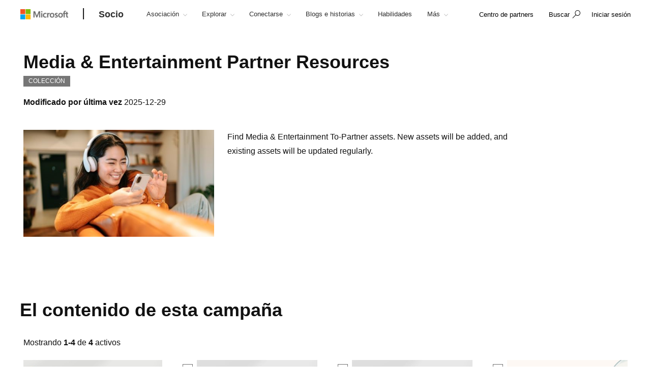

--- FILE ---
content_type: text/html; charset=utf-8
request_url: https://devicepartner.microsoft.com/es-uy/mpn/partner/asset/collection/media-and-entertainment-partner-bom
body_size: 21298
content:

<!DOCTYPE html>
<html lang="es-UY">
<head>

    <meta charset="utf-8" />
    <meta http-equiv="X-UA-Compatible" content="IE=edge" />
    <meta content="text/html; charset=utf-8" http-equiv="Content-Type" />
    <link rel="shortcut icon" type="image/x-icon" href="/favicon.ico" />
    <title>Media & Entertainment Partner Resources</title>
    <meta name="description" content="" />
    <meta name="keywords" content="" />
    <meta name="viewport" content="width=device-width, initial-scale=1" />

   

    <!--
To collect end-user usage analytics about your application,
insert the following script into each page you want to track.
Place this code immediately before the closing </head> tag,
and before any other scripts. Your first data will appear
automatically in just a few seconds.
-->
<script type="text/javascript">
    var appInsights = window.appInsights || function(config) {
        function r(config) {
            t[config] = function() {
                var i = arguments;
                t.queue.push(function() { t[config].apply(t, i) })
            }
        }

        var t = { config: config }, u = document, e = window, o = "script", s = u.createElement(o), i, f;
        for (s.src = config.url || "//az416426.vo.msecnd.net/scripts/a/ai.0.js", u.getElementsByTagName(o)[0].parentNode.appendChild(s), t.cookie = u.cookie, t.queue = [], i = ["Event", "Exception", "Metric", "PageView", "Trace"]; i.length;)r("track" + i.pop());
        return r("setAuthenticatedUserContext"), r("clearAuthenticatedUserContext"), config.disableExceptionTracking || (i = "onerror", r("_" + i), f = e[i], e[i] = function(config, r, u, e, o) {
            var s = f && f(config, r, u, e, o);
            return s !== !0 && t["_" + i](config, r, u, e, o), s
        }), t
    }({
        instrumentationKey: "0088207c-acbf-4357-84ee-8c3f18c7bc7b"
    });

    window.appInsights = appInsights;
    appInsights.trackPageView();
</script>

    <link href="/mssc/NewStandard/styles?v=DvAc0k5Kv4kxx5P8QQNbZmfTo9uhqLcjJRGYPPqoFrw1" rel="stylesheet"/>




    <script src="/mssc/NewStandard/vendorjavascript?v=1X5ZKpsr3c3eZrLX2kMGQ_9Ly7uZGYpk3cvi3M_k0OU1"></script>

    <script src="/mssc/NewStandard/Notifications?v=4J0av7wweGi5Ne9VCBe6xxQjfI_NwllRJ6czpJFp8jM1"></script>


    <script src="https://wcpstatic.microsoft.com/mscc/lib/v2/wcp-consent.js"></script>
    <script src="/mssc/javascript/EnableManageCookiesLink?v=J9QNanwyTcUoWRRf4q3c0EoAhrFNnQXihNzM8eTCRoI1"></script>


    <script>
        function GetTealiumCacheUrl() {
            return '/_SetTealiumCache';
        }
    </script>
    <script src="/mssc/NewStandard/TealiumCache?v=I2C63qKtX3WhFIErxTKhZipygvJSTF3juLu8Kva2_IU1"></script>






<link href="/mssc/NewStandard/FluentctaStyles?v=utRM_mr_yrjSAsULsDyyNpjN3G84kBI4mXLUOLtCtSM1" rel="stylesheet"/>

<link href="/mssc/NewStandard/fontRampV3styles?v=ayO5jrHnCDepIUXDMmCq-VkK-XYfsdGtUqw5xGl7Svk1" rel="stylesheet"/>

<link href="/mssc/NewStandard/forceBodyTo1em?v=PqPHtOUDjl8MYX-xbsP7Al7gGh7_ga6UyAVSh9G0Jck1" rel="stylesheet"/>

<link href="/mssc/NewStandard/bootstrapOverridesV1?v=4vdVFV9SXeLZ0-lKyv99CNGf3vv_ksfvp4fBjv5TRBE1" rel="stylesheet"/>


<link href="/mssc/NewStandard/LightNav?v=p66qhNAEWzgjh7tZPQ84xRpNPg1c7L0hslytDC8k4Yo1" rel="stylesheet"/>

<script src="/mssc/javascript/universal-header-v3-location?v=ylOM4h6QJZd8tLgDA5IiDrcRskEg4USncuqfuLSPaRQ1"></script>



<script src="/mssc/javascript/authentication?v=L61CY4QDC3ySwTIyPCbMgn-Ka_ZnwNw6OFRTt6QwSGc1"></script>

<script type="text/javascript">
    // TBD, pending the invention of a way to use MSAL JS to truely, silently, get a token from across domains
</script>

            <meta property="og:URL" content="https://devicepartner.microsoft.com/es-uy/mpn/partner/asset/collection/media-and-entertainment-partner-bom" />
        <meta property="og:image" content="https://devicepartner.microsoft.com/-/media/mssc/mpn/partner/saas-solution-guide/saas-solution-guide/mpn-social-share-image.jpg" />
        <meta name="twitter:image" content="https://devicepartner.microsoft.com/-/media/mssc/mpn/partner/saas-solution-guide/saas-solution-guide/mpn-social-share-image.jpg" />
        <meta property="og:locale" content="es_UY" />
        <meta property="og:site_name" content="devicepartner.microsoft.com" />
    <meta property="og:type" content="article" />
    <meta name="twitter:card" content="summary" />

            <meta name="Search.SMDSCategory" content="d1d04f40-2050-479c-9099-93d9df81d268" xmlns="http://www.w3.org/1999/xhtml" />
        <meta name="Search.SMDSCategory" content="c6e60a35-c418-4586-8cab-3b66b476f643" xmlns="http://www.w3.org/1999/xhtml" />
        <meta name="Search.SMDSCategory" content="e21bdc9f-2da0-463b-aa22-7d92ce9ecba9" xmlns="http://www.w3.org/1999/xhtml" />
        <meta name="Search.SMDSCategory" content="9d7acfb3-c1d5-4ee2-ad7b-52cacf977fb0" xmlns="http://www.w3.org/1999/xhtml" />

    
    

    <script>window['_fs_debug'] = false; window['_fs_host'] = 'fullstory.com'; window['_fs_script'] = 'edge.fullstory.com/s/fs.js'; window['_fs_org'] = 'VWMHY'; window['_fs_namespace'] = 'FS'; (function(m,n,e,t,l,o,g,y){ if (e in m) {if(m.console && m.console.log) { m.console.log('FullStory namespace conflict. Please set window["_fs_namespace"].');} return;} g=m[e]=function(a,b,s){g.q?g.q.push([a,b,s]):g._api(a,b,s);};g.q=[]; o=n.createElement(t);o.async=1;o.crossOrigin='anonymous';o.src='https://'+_fs_script; y=n.getElementsByTagName(t)[0];y.parentNode.insertBefore(o,y); g.identify=function(i,v,s){g(l,{uid:i},s);if(v)g(l,v,s)};g.setUserVars=function(v,s){g(l,v,s)};g.event=function(i,v,s){g('event',{n:i,p:v},s)}; g.anonymize=function(){g.identify(!!0)}; g.shutdown=function(){g("rec",!1)};g.restart=function(){g("rec",!0)}; g.log = function(a,b){g("log",[a,b])}; g.consent=function(a){g("consent",!arguments.length||a)}; g.identifyAccount=function(i,v){o='account';v=v||{};v.acctId=i;g(o,v)}; g.clearUserCookie=function(){}; g._w={};y='XMLHttpRequest';g._w[y]=m[y];y='fetch';g._w[y]=m[y]; if(m[y])m[y]=function(){return g._w[y].apply(this,arguments)}; g._v="1.2.0"; })(window,document,window['_fs_namespace'],'script','user');</script>

    
        <style>
    .dropdown-pivot-row .dropdown-pivot .selected-alert {display:none !important}
.dropdown-pivot label {display:none!important}
.flex-content-switcher-navlist li .tab-link {padding-top: 16px !important; padding-bottom: 16px !important;}
.flex-content-switcher-navpanel {padding-top: 0px !important; }
.flex-content-switcher-nav {min-height: 0px !important; }
.flex-content-switcher-content {min-height: 0px !important; }
.flex-photo-banner-container.row.ultra-blue.banner-2  .content-panel-inner .subhead1 {color: white;} 

    </style>
    <script type="text/javascript">
        window.onload = function RemoveWebsiteLangCookie() {
setTimeout(() => {
  console.log("remove lang unload");
    document.cookie = "partner.microsoft.com#lang=; expires=Thu, 01 Jan 1970 00:00:00 UTC; path=/;";
    console.log("remove lang-- done");
    // Function to be executed
}, 2000);	
}

    </script>

            <script src="/~/Media/ExternalReferences/Partner/MPNCore1.ashx"></script>
        <script src=" /~/Media/ExternalReferences/Partner/MPNCorePartnerBI.ashx"></script>
        <script src=" /~/media/ExternalReferences/Partner/hashtagfix.js"></script>
        <script src=" /~/media/ExternalReferences/Partner/361394.ashx"></script>
        <script src="/~/Media/MsSC/ExternalReferences/363556b.ashx"></script>

    <!--Emtpy Blade, no data source-->
    
    


</head>



<body data-spy="scroll" data-target="#msScrollspy" class=" ">


        <input type="hidden" id="hdnTenantKey" value="f566ae2f951641dba55feb201ae132c1-4de69316-04e6-4337-aa82-7d0f50fc7079-6872" />
        <input type="hidden" id="hdnGPCOptInValue" runat="server" />
<script type='text/javascript'>
    console.log("replac script");
</script>

    <!-- Overlay Placeholder -->
    
    



    <script>
    gmositecore._contextItemId = "d1d04f40-2050-479c-9099-93d9df81d268";
    gmositecore._isPreview = "false";
    gmositecore._trackPageEventUrl = "/_TrackPageEvent";
    gmositecore._trackAssetProfileUrl = "/_TrackAssetProfile";
    gmositecore._triggerGoalUrl = "/_triggerGoal?goal=goalName";
    gmositecore._welcomeUrl = "";
    gmositecore._authType = "OpenIdConnect";
    gmositecore._useAccessibleVideoPlayer = "False";
    </script>
    <input id="currentURLLocale" name="currentURLLocale" type="hidden" value="es-UY" />

    <form id="mainform" method="post">
        <!--[if lte IE 7]>
            <p class="browsehappy">You are using an <strong>outdated</strong> browser. Please <a href="http://browsehappy.com/">upgrade your browser</a> to improve your experience.</p>
        <![endif]-->

        <div>
            <!-- Header Rendering -->
            <div id="cookie-banner"></div>
            <div>
    <div id="skiptocontent">
        <a href="#main-content" id="skip-link">Skip to Main Content</a>
    </div>
</div>



            <!--Emtpy Blade, no data source-->
            <!--header start-->


<div class="navbar navbar-fixed-top universal-header-v3 panel-dropdowns"  data-tracking-bladetype="UniversalHeaderV3" data-tracking-bladename="_Unified-Header" >
    <div class="container-v3">
        <div class="navbar-header-wrapper">
            <div class="navbar-header">
                <div class="navbar-top-menu">
                    <!-- hamburger menu -->
                    <div class="nav-hamburger">
                        <a href="javascript:void(0);" class="nav-hamburger-link" aria-label="Hamburger menu" tabindex="1">
                            <span class="nav-hamburger-inner"></span>
                        </a>
                    </div>
                    <!-- logo -->
                    <div class="ms-logo" role="banner">
                        
                        <a class="hidden-xs" aria-label="Microsoft logo" href="https://www.microsoft.com">
<img src="/-/media/mssc/ms-logo/microsoft-header-logo.png?h=46&amp;iar=0&amp;w=216&amp;la=es&amp;hash=A54988A32443FE988DDDF88939615875" class="hidden-xs" alt="Microsoft logo" width="216" height="46" aria-label="Microsoft logo" style="height:20px; width:auto;" />                        </a>

                        
                        <a class="visible-xs" aria-label="Microsoft logo" href="https://www.microsoft.com">
<img src="/-/media/mssc/ms-logo/microsoft_header_logo_mobile.png?h=46&amp;iar=0&amp;w=46&amp;la=es&amp;hash=3A4CDA7F53DC518FB3550422F8010DE5" class="visible-xs" alt="Microsoft Logo" width="46" height="46" aria-label="Microsoft logo" style="height:20px; width:auto;" />                        </a>
                    </div>
                    <!-- /.end logo -->

                    <!-- Sign in-->

        <div class="pull-right signin-control fs-exclude">
                <div class="pull-right nav-header-login-section">
                    <a href="/_login?authType=OpenIdConnect" onclick="gmositecore.signin('OpenIdConnect'); return false;" class="signin-icon">
                        <span class="">Iniciar sesi&#243;n</span>
                    </a>
                </div>
        </div>


                    <!-- Menu-->
                    <!-- Notification-->
                    <!-- Search from POC using bootstrap -->
                        <div class="dropdown categories-nav-li search-div light-nav-hidden" role="navigation">
                            <a href="javascript:void(0);" class="dropdown-toggle categories-nav-a search-a search-a__no-all-ms"  data-toggle="dropdown" role="button">
                                <span class="icon icon-search" role="img" aria-label="search icon"></span>
                                <span class="tooltiptext">search</span>
                                <span class="icon icon-arrow-back mobile-search-close"></span>
                                <span class="nav-search-text" role="button" aria-expanded="false">Buscar</span>
                            </a>
                            
    <input id="hdnResultsPath" value="https://partner.microsoft.com/es-uy/Search#/?search=" type="hidden" />
    <input id="hdnKeywordsNeededPromptText" value="Escriba una o m&#225;s palabras" type="hidden" />
        <div class="dropdown-menu search-bar-v3">
            <div class="search-dropdown-form">
                <div class="search-dropdown-curated">
                        <div class="search-dropdown-recent">
                            <a href="#" class="search-dropdown-clear-recent" title="Borrar">Borrar</a>
                            <div class="search-dropdown-recent-label">Reciente</div>
                            <ul data-tracking-bladename="Search_recent"><li>&nbsp;</li></ul>
                        </div>
                                            <div class="search-dropdown-trending">
                            <div class="search-dropdown-trending-label">Sugerido</div>
                            <ul data-tracking-bladename="Search_suggestions">
                                            <li><a href="https://devicepartner.microsoft.com/es-uy/mpn/partner/partnership/solutions-partner" title="Obtenga m&#225;s informaci&#243;n sobre las designaciones de socio de soluciones" tabindex="7"><img src="/-/media/mssc/mpn/external/trending/checks.png" alt="Obtenga m&#225;s informaci&#243;n sobre las designaciones de socio de soluciones" />Obtenga m&#225;s informaci&#243;n sobre las designaciones de socio de soluciones</a></li>
                                            <li><a href="https://devicepartner.microsoft.com/es-uy/mpn/partner/solutions/azure/server-migration" title="Ayude a los clientes a migrar a la nube" tabindex="7"><img src="/-/media/mssc/mpn/external/trending/servermigration.png" alt="Ayude a los clientes a migrar a la nube" />Ayude a los clientes a migrar a la nube</a></li>
                                            <li><a href="https://devicepartner.microsoft.com/es-uy/mpn/partner/partnership/my-insights" title="Vea informes de ingresos y rendimiento" tabindex="7"><img src="/-/media/mssc/mpn/external/trending/financial.png" alt="Vea informes de ingresos y rendimiento" />Vea informes de ingresos y rendimiento</a></li>
                            </ul>
                        </div>
                </div>
                <input class="search-dropdown-input"
                       placeholder="Buscar Partner Network"
                       title="Buscar Partner Network"
                       aria-label="Search" name="SearchTextInHeader"
                       id="SearchTextinHeaderV3"
                       data-enablebingsuggestions="True"
                       data-enablelocalesensitivityforbingsuggestions="False"
                       data-bingsuggestionapitoken="658d784d624c4763a4ab94ac23b6307c"
                       data-bingcustomconfigurationid="2901c057-9537-46dd-911a-bbf4f75f74f8"
                       data-enablerecentsearchlisting="True"
                       data-numberofrecentsearchestokeep="5"
                       data-enabletrending="True" 
                />
                <button type="button" class="search-dropdown-button" id="search-header-icon-v3"><span class="icon icon-search search-dropdown-glyph"></span></button>
                <button type="button" class="search-close"><span>Cancelar</span></button>

            </div>
        </div>

                        </div>
                    <!-- /.end of the right sign in -->
                    <!-- nav bar menu start -->
                    <div class="collapse navbar-collapse uh-navigation" id="navbar-collapse-1">
                        <ul class="nav navbar-nav uh_nav" role="list">
                            
            <li class="signin-mobile" role="menuitem">
                <a href="/_login?authType=OpenIdConnect" onclick="gmositecore.signin('OpenIdConnect'); return false;" class="dropdown-toggle uh-navigation-dropdown" data-toggle="dropdown">
                    <p class="pull-left nw-nav-text">Iniciar sesi&#243;n</p>
                </a>

            </li>
                            <!-- add in site name -->
                            <li class="current-site">
                                    <a class="dropdown-toggle uh-navigation-dropdown icon-caret-rotate" href="https://devicepartner.microsoft.com/es-uy/mpn/partner" aria-label="Socio" tabindex="1">
                                        <p class="nw-nav-text">Socio</p>
                                    </a>
                            </li>

                            <!-- site name end-->
                                        <li data-nav-item="1001" class="categories-nav-items light-nav-hidden">

                                            <a href="javascript:void(0);" class="dropdown-toggle icon-caret-rotate base-menu-item uh-navigation-dropdown" role="button" aria-label="Asociaci&#243;n" data-toggle=dropdown aria-expanded=false tabindex="1" title="">
                                                <p class="pull-left uh-p-bottom">
                                                    <span class="nw-nav-text">Asociaci&#243;n</span>
                                                        <span class="icon icon-caret-down"></span>
                                                </p>
                                            </a>

                                                <ul class="uh-dropdown-menu" >
                                                            <li class="uh-dropdown-submenu">

                                                                <a href="javascript:void(0);" class="dropdown-toggle icon-caret-rotate uh-navigation-dropdown-submenu" role="button" data-toggle=true aria-label="1 of 5 Para comenzar" aria-expanded=false title="">
                                                                    <p class="submenu-dropdown-text"> Para comenzar</p>
                                                                        <span class="icon icon-caret-down"></span>

                                                                </a>
                                                                    <ul class="uh-dropdown-menu uh-child-submenu">
                                                                                <li>
                                                                                    <a href="https://partner.microsoft.com/dashboard/account/v3/enrollment/introduction/partnership" class="uh-secondary" aria-label="1 of 4 &#218;nase al programa de partners">
                                                                                        <p class="submenu-dropdown-text">&#218;nase al programa de partners</p>
                                                                                    </a>
                                                                                </li>
                                                                                <li>
                                                                                    <a href="https://devicepartner.microsoft.com/es-uy/mpn/partner/partnership/partner-benefits-packages" class="uh-secondary" aria-label="2 of 4 Paquetes de beneficios para partners">
                                                                                        <p class="submenu-dropdown-text">Paquetes de beneficios para partners</p>
                                                                                    </a>
                                                                                </li>
                                                                                <li>
                                                                                    <a href="https://devicepartner.microsoft.com/es-uy/mpn/partner/partnership/isv-growth" class="uh-secondary" aria-label="3 of 4 Empresas de desarrollo de software">
                                                                                        <p class="submenu-dropdown-text">Empresas de desarrollo de software</p>
                                                                                    </a>
                                                                                </li>
                                                                                <li>
                                                                                    <a href="https://devicepartner.microsoft.com/es-uy/mpn/partner/partnership/compare-programs" class="uh-secondary" aria-label="4 of 4 Comparar las ofertas">
                                                                                        <p class="submenu-dropdown-text">Comparar las ofertas</p>
                                                                                    </a>
                                                                                </li>
                                                                    </ul>
                                                            </li>
                                                            <li class="uh-dropdown-submenu">

                                                                <a href="javascript:void(0);" class="dropdown-toggle icon-caret-rotate uh-navigation-dropdown-submenu" role="button" data-toggle=true aria-label="2 of 5 Crear" aria-expanded=false title="">
                                                                    <p class="submenu-dropdown-text"> Crear</p>
                                                                        <span class="icon icon-caret-down"></span>

                                                                </a>
                                                                    <ul class="uh-dropdown-menu uh-child-submenu">
                                                                                <li>
                                                                                    <a href="https://devicepartner.microsoft.com/es-uy/mpn/partner/explore/artificial-intelligence" class="uh-secondary" aria-label="1 of 3 IA">
                                                                                        <p class="submenu-dropdown-text">IA</p>
                                                                                    </a>
                                                                                </li>
                                                                                <li>
                                                                                    <a href="https://devicepartner.microsoft.com/es-uy/mpn/partner/partnership/partner/security" class="uh-secondary" aria-label="2 of 3 Fortalezca su seguridad">
                                                                                        <p class="submenu-dropdown-text">Fortalezca su seguridad</p>
                                                                                    </a>
                                                                                </li>
                                                                                <li>
                                                                                    <a href="https://devicepartner.microsoft.com/es-uy/mpn/partner/explore/solution-areas" class="uh-secondary" aria-label="3 of 3 &#193;reas de soluci&#243;n">
                                                                                        <p class="submenu-dropdown-text">&#193;reas de soluci&#243;n</p>
                                                                                    </a>
                                                                                </li>
                                                                    </ul>
                                                            </li>
                                                            <li class="uh-dropdown-submenu">

                                                                <a href="javascript:void(0);" class="dropdown-toggle icon-caret-rotate uh-navigation-dropdown-submenu" role="button" data-toggle=true aria-label="3 of 5 Lanzamiento al mercado" aria-expanded=false title="">
                                                                    <p class="submenu-dropdown-text"> Lanzamiento al mercado</p>
                                                                        <span class="icon icon-caret-down"></span>

                                                                </a>
                                                                    <ul class="uh-dropdown-menu uh-child-submenu">
                                                                                <li>
                                                                                    <a href="https://devicepartner.microsoft.com/es-uy/mpn/partner/solutions/go-to-market" class="uh-secondary" aria-label="1 of 3 Recursos de marketing">
                                                                                        <p class="submenu-dropdown-text">Recursos de marketing</p>
                                                                                    </a>
                                                                                </li>
                                                                                <li>
                                                                                    <a href="https://devicepartner.microsoft.com/es-uy/mpn/partner/partnership/marketplace" class="uh-secondary" aria-label="2 of 3 Microsoft Marketplace">
                                                                                        <p class="submenu-dropdown-text">Microsoft Marketplace</p>
                                                                                    </a>
                                                                                </li>
                                                                                <li>
                                                                                    <a href="https://devicepartner.microsoft.com/es-uy/mpn/partner/asset" class="uh-secondary" aria-label="3 of 3 Recursos del programa">
                                                                                        <p class="submenu-dropdown-text">Recursos del programa</p>
                                                                                    </a>
                                                                                </li>
                                                                    </ul>
                                                            </li>
                                                            <li class="uh-dropdown-submenu">

                                                                <a href="javascript:void(0);" class="dropdown-toggle icon-caret-rotate uh-navigation-dropdown-submenu" role="button" data-toggle=true aria-label="4 of 5 Vender" aria-expanded=false title="">
                                                                    <p class="submenu-dropdown-text"> Vender</p>
                                                                        <span class="icon icon-caret-down"></span>

                                                                </a>
                                                                    <ul class="uh-dropdown-menu uh-child-submenu">
                                                                                <li>
                                                                                    <a href="https://devicepartner.microsoft.com/es-uy/mpn/partner/partnership/sell-with-microsoft" class="uh-secondary" aria-label="1 of 5 Vender con Microsoft">
                                                                                        <p class="submenu-dropdown-text">Vender con Microsoft</p>
                                                                                    </a>
                                                                                </li>
                                                                                <li>
                                                                                    <a href="https://devicepartner.microsoft.com/es-uy/mpn/partner/partnership/cloud-solution-provider" class="uh-secondary" aria-label="2 of 5 Proveedor de soluciones en la nube">
                                                                                        <p class="submenu-dropdown-text">Proveedor de soluciones en la nube</p>
                                                                                    </a>
                                                                                </li>
                                                                                <li>
                                                                                    <a href="https://devicepartner.microsoft.com/es-uy/mpn/partner/partnership/new-commerce" class="uh-secondary" aria-label="3 of 5 Nueva experiencia de comercio">
                                                                                        <p class="submenu-dropdown-text">Nueva experiencia de comercio</p>
                                                                                    </a>
                                                                                </li>
                                                                                <li>
                                                                                    <a href="https://devicepartner.microsoft.com/es-uy/mpn/partner/partnership/partner-incentives" class="uh-secondary" aria-label="4 of 5 Incentivos para socios">
                                                                                        <p class="submenu-dropdown-text">Incentivos para socios</p>
                                                                                    </a>
                                                                                </li>
                                                                                <li>
                                                                                    <a href="https://devicepartner.microsoft.com/es-uy/mpn/partner/partnership/licensing-for-partners" class="uh-secondary" aria-label="5 of 5 Licencias para partners">
                                                                                        <p class="submenu-dropdown-text">Licencias para partners</p>
                                                                                    </a>
                                                                                </li>
                                                                    </ul>
                                                            </li>
                                                            <li class="uh-dropdown-submenu">

                                                                <a href="javascript:void(0);" class="dropdown-toggle icon-caret-rotate uh-navigation-dropdown-submenu" role="button" data-toggle=true aria-label="5 of 5 Distinguirse" aria-expanded=false title="">
                                                                    <p class="submenu-dropdown-text"> Distinguirse</p>
                                                                        <span class="icon icon-caret-down"></span>

                                                                </a>
                                                                    <ul class="uh-dropdown-menu uh-child-submenu">
                                                                                <li>
                                                                                    <a href="https://devicepartner.microsoft.com/es-uy/mpn/partner/partnership/solutions-partner" class="uh-secondary" aria-label="1 of 3 Designaciones de socios de soluciones">
                                                                                        <p class="submenu-dropdown-text">Designaciones de socios de soluciones</p>
                                                                                    </a>
                                                                                </li>
                                                                                <li>
                                                                                    <a href="https://devicepartner.microsoft.com/es-uy/mpn/partner/partnership/specialization" class="uh-secondary" aria-label="2 of 3 Especializaciones">
                                                                                        <p class="submenu-dropdown-text">Especializaciones</p>
                                                                                    </a>
                                                                                </li>
                                                                                <li>
                                                                                    <a href="https://devicepartner.microsoft.com/es-uy/mpn/partner/partnership/azure-expert-msp" class="uh-secondary" aria-label="3 of 3 MSP experto de Azure">
                                                                                        <p class="submenu-dropdown-text">MSP experto de Azure</p>
                                                                                    </a>
                                                                                </li>
                                                                    </ul>
                                                            </li>

                                                </ul>

                                        </li>
                                        <li data-nav-item="1002" class="categories-nav-items light-nav-hidden">

                                            <a href="javascript:void(0);" class="dropdown-toggle icon-caret-rotate base-menu-item uh-navigation-dropdown" role="button" aria-label="Explorar" data-toggle=dropdown aria-expanded=false tabindex="1" title="">
                                                <p class="pull-left uh-p-bottom">
                                                    <span class="nw-nav-text">Explorar</span>
                                                        <span class="icon icon-caret-down"></span>
                                                </p>
                                            </a>

                                                <ul class="uh-dropdown-menu" >
                                                            <li class="uh-dropdown-submenu">

                                                                <a href="javascript:void(0);" class="dropdown-toggle icon-caret-rotate uh-navigation-dropdown-submenu" role="button" data-toggle=true aria-label="1 of 2 Por oportunidad" aria-expanded=false title="">
                                                                    <p class="submenu-dropdown-text"> Por oportunidad</p>
                                                                        <span class="icon icon-caret-down"></span>

                                                                </a>
                                                                    <ul class="uh-dropdown-menu uh-child-submenu">
                                                                                <li>
                                                                                    <a href="https://devicepartner.microsoft.com/es-uy/mpn/partner/solutions/industry-solutions" class="uh-secondary" aria-label="1 of 5 Sectores">
                                                                                        <p class="submenu-dropdown-text">Sectores</p>
                                                                                    </a>
                                                                                </li>
                                                                                <li>
                                                                                    <a href="https://devicepartner.microsoft.com/" class="uh-secondary" aria-label="2 of 5 Socios de dispositivos">
                                                                                        <p class="submenu-dropdown-text">Socios de dispositivos</p>
                                                                                    </a>
                                                                                </li>
                                                                                <li>
                                                                                    <a href="https://devicepartner.microsoft.com/es-uy/mpn/partner/partnership/training-services-partners" class="uh-secondary" aria-label="3 of 5 Socios de aprendizaje">
                                                                                        <p class="submenu-dropdown-text">Socios de aprendizaje</p>
                                                                                    </a>
                                                                                </li>
                                                                                <li>
                                                                                    <a href="https://devicepartner.microsoft.com/es-uy/mpn/partner/explore/education" class="uh-secondary" aria-label="4 of 5 Socios de la educaci&#243;n">
                                                                                        <p class="submenu-dropdown-text">Socios de la educaci&#243;n</p>
                                                                                    </a>
                                                                                </li>
                                                                                <li>
                                                                                    <a href="https://devicepartner.microsoft.com/es-uy/mpn/partner/solutions/nonprofit" class="uh-secondary" aria-label="5 of 5 Sin fines de lucro">
                                                                                        <p class="submenu-dropdown-text">Sin fines de lucro</p>
                                                                                    </a>
                                                                                </li>
                                                                    </ul>
                                                            </li>
                                                            <li class="uh-dropdown-submenu">

                                                                <a href="javascript:void(0);" class="dropdown-toggle icon-caret-rotate uh-navigation-dropdown-submenu" role="button" data-toggle=true aria-label="2 of 2 Por &#225;rea de soluci&#243;n" aria-expanded=false title="">
                                                                    <p class="submenu-dropdown-text"> Por &#225;rea de soluci&#243;n</p>
                                                                        <span class="icon icon-caret-down"></span>

                                                                </a>
                                                                    <ul class="uh-dropdown-menu uh-child-submenu">
                                                                                <li>
                                                                                    <a href="https://devicepartner.microsoft.com/es-uy/mpn/partner/explore/solution-areas" class="uh-secondary" aria-label="1 of 4 Todas las &#225;reas de soluci&#243;n">
                                                                                        <p class="submenu-dropdown-text">Todas las &#225;reas de soluci&#243;n</p>
                                                                                    </a>
                                                                                </li>
                                                                                <li>
                                                                                    <a href="https://devicepartner.microsoft.com/es-uy/mpn/partner/explore/solution-areas/ai-business-solutions" class="uh-secondary" aria-label="2 of 4 Soluciones empresariales de IA">
                                                                                        <p class="submenu-dropdown-text">Soluciones empresariales de IA</p>
                                                                                    </a>
                                                                                </li>
                                                                                <li>
                                                                                    <a href="https://devicepartner.microsoft.com/es-uy/mpn/partner/explore/solution-areas/cloud-ai-platforms" class="uh-secondary" aria-label="3 of 4 Plataformas de nube e IA">
                                                                                        <p class="submenu-dropdown-text">Plataformas de nube e IA</p>
                                                                                    </a>
                                                                                </li>
                                                                                <li>
                                                                                    <a href="https://devicepartner.microsoft.com/es-uy/mpn/partner/explore/solution-areas/security" class="uh-secondary" aria-label="4 of 4 Seguridad">
                                                                                        <p class="submenu-dropdown-text">Seguridad</p>
                                                                                    </a>
                                                                                </li>
                                                                    </ul>
                                                            </li>

                                                </ul>

                                        </li>
                                        <li data-nav-item="1003" class="categories-nav-items light-nav-hidden">

                                            <a href="javascript:void(0);" class="dropdown-toggle icon-caret-rotate base-menu-item uh-navigation-dropdown" role="button" aria-label="Conectarse" data-toggle=dropdown aria-expanded=false tabindex="1" title="">
                                                <p class="pull-left uh-p-bottom">
                                                    <span class="nw-nav-text">Conectarse</span>
                                                        <span class="icon icon-caret-down"></span>
                                                </p>
                                            </a>

                                                <ul class="uh-dropdown-menu" >
                                                            <li class="uh-dropdown-submenu">

                                                                <a href="javascript:void(0);" class="dropdown-toggle icon-caret-rotate uh-navigation-dropdown-submenu" role="button" data-toggle=true aria-label="1 of 2 Momentos de partners" aria-expanded=false title="">
                                                                    <p class="submenu-dropdown-text"> Momentos de partners</p>
                                                                        <span class="icon icon-caret-down"></span>

                                                                </a>
                                                                    <ul class="uh-dropdown-menu uh-child-submenu">
                                                                                <li>
                                                                                    <a href="https://partner.microsoft.com/asset/collection/mcaps-start-for-partners#/" class="uh-secondary" aria-label="1 of 3 MCAPS Start for Partners">
                                                                                        <p class="submenu-dropdown-text">MCAPS Start for Partners</p>
                                                                                    </a>
                                                                                </li>
                                                                                <li>
                                                                                    <a href="https://ignite.microsoft.com/home" class="uh-secondary" aria-label="2 of 3 Microsoft Ignite">
                                                                                        <p class="submenu-dropdown-text">Microsoft Ignite</p>
                                                                                    </a>
                                                                                </li>
                                                                                <li>
                                                                                    <a href="https://partner.microsoft.com/inspire/awards" class="uh-secondary" aria-label="3 of 3 Premios Socio del a&#241;o">
                                                                                        <p class="submenu-dropdown-text">Premios Socio del a&#241;o</p>
                                                                                    </a>
                                                                                </li>
                                                                    </ul>
                                                            </li>
                                                            <li class="uh-dropdown-submenu">

                                                                <a href="javascript:void(0);" class="dropdown-toggle icon-caret-rotate uh-navigation-dropdown-submenu" role="button" data-toggle=true aria-label="2 of 2 Comunidades de partners" aria-expanded=false title="">
                                                                    <p class="submenu-dropdown-text"> Comunidades de partners</p>
                                                                        <span class="icon icon-caret-down"></span>

                                                                </a>
                                                                    <ul class="uh-dropdown-menu uh-child-submenu">
                                                                                <li>
                                                                                    <a href="https://techcommunity.microsoft.com/t5/microsoft-partner-community/ct-p/PartnerCommunity" class="uh-secondary" aria-label="1 of 3 Comunidad de partners de Microsoft">
                                                                                        <p class="submenu-dropdown-text">Comunidad de partners de Microsoft</p>
                                                                                    </a>
                                                                                </li>
                                                                                <li>
                                                                                    <a href="https://techcommunity.microsoft.com/category/mcpp/blog/specialization-blog" class="uh-secondary" aria-label="2 of 3 Espacio de la comunidad de especializaciones">
                                                                                        <p class="submenu-dropdown-text">Espacio de la comunidad de especializaciones</p>
                                                                                    </a>
                                                                                </li>
                                                                                <li>
                                                                                    <a href="https://devicepartner.microsoft.com/es-uy/mpn/partner/connect/partner-communities" class="uh-secondary" aria-label="3 of 3 Asociaciones dirigidas por partners">
                                                                                        <p class="submenu-dropdown-text">Asociaciones dirigidas por partners</p>
                                                                                    </a>
                                                                                </li>
                                                                    </ul>
                                                            </li>

                                                </ul>

                                        </li>
                                        <li data-nav-item="1004" class="categories-nav-items light-nav-hidden">

                                            <a href="javascript:void(0);" class="dropdown-toggle icon-caret-rotate base-menu-item uh-navigation-dropdown" role="button" aria-label="Blogs e historias" data-toggle=dropdown aria-expanded=false tabindex="1" title="">
                                                <p class="pull-left uh-p-bottom">
                                                    <span class="nw-nav-text">Blogs e historias</span>
                                                        <span class="icon icon-caret-down"></span>
                                                </p>
                                            </a>

                                                <ul class="uh-dropdown-menu">
                                                            <li>
                                                                <a href="https://devicepartner.microsoft.com/es-uy/mpn/partner/blog" class="uh-secondary uh-secondary-only" aria-label="1 of 2 Blog de Microsoft Partner">
                                                                    <p class="submenu-dropdown-text">Blog de Microsoft Partner</p>
                                                                </a>
                                                            </li>
                                                            <li>
                                                                <a href="https://devicepartner.microsoft.com/es-uy/mpn/partner/connect/case-studies" class="uh-secondary uh-secondary-only" aria-label="2 of 2 Casos de &#233;xito de los socios">
                                                                    <p class="submenu-dropdown-text">Casos de &#233;xito de los socios</p>
                                                                </a>
                                                            </li>
                                                </ul>

                                        </li>
                                        <li data-nav-item="1005" class="categories-nav-items light-nav-hidden">

                                            <a href="https://devicepartner.microsoft.com/es-uy/mpn/partner/training" class=" base-menu-item uh-navigation-dropdown" role="button" aria-label="Habilidades"   tabindex="1" title="">
                                                <p class="pull-left uh-p-bottom">
                                                    <span class="nw-nav-text">Habilidades</span>
                                                </p>
                                            </a>

                                                <ul class="uh-dropdown-menu">
                                                </ul>

                                        </li>
                                        <li data-nav-item="1006" class="categories-nav-items light-nav-hidden">

                                            <a href="javascript:void(0);" class="dropdown-toggle icon-caret-rotate base-menu-item uh-navigation-dropdown" role="button" aria-label="Soporte y asesor&#237;a" data-toggle=dropdown aria-expanded=false tabindex="1" title="">
                                                <p class="pull-left uh-p-bottom">
                                                    <span class="nw-nav-text">Soporte y asesor&#237;a</span>
                                                        <span class="icon icon-caret-down"></span>
                                                </p>
                                            </a>

                                                <ul class="uh-dropdown-menu">
                                                            <li>
                                                                <a href="https://devicepartner.microsoft.com/es-uy/mpn/partner/support" class="uh-secondary uh-secondary-only" aria-label="1 of 3 Soporte t&#233;cnico">
                                                                    <p class="submenu-dropdown-text">Soporte t&#233;cnico</p>
                                                                </a>
                                                            </li>
                                                            <li>
                                                                <a href="https://devicepartner.microsoft.com/es-uy/mpn/partner/support/partnersupport" class="uh-secondary uh-secondary-only" aria-label="2 of 3 Planes de soporte para partners">
                                                                    <p class="submenu-dropdown-text">Planes de soporte para partners</p>
                                                                </a>
                                                            </li>
                                                            <li>
                                                                <a href="https://devicepartner.microsoft.com/es-uy/mpn/partner/training/technical-presales-deployment-services" class="uh-secondary uh-secondary-only" aria-label="3 of 3 Preventa t&#233;cnica e implementaci&#243;n">
                                                                    <p class="submenu-dropdown-text">Preventa t&#233;cnica e implementaci&#243;n</p>
                                                                </a>
                                                            </li>
                                                </ul>

                                        </li>
                                        <li data-nav-item="1007" class="categories-nav-items light-nav-hidden">

                                            <a href="https://devicepartner.microsoft.com/es-uy/mpn/partner/partnership/find-a-partner" class=" base-menu-item uh-navigation-dropdown" role="button" aria-label="Buscar un socio"   tabindex="1" title="">
                                                <p class="pull-left uh-p-bottom">
                                                    <span class="nw-nav-text">Buscar un socio</span>
                                                </p>
                                            </a>

                                                <ul class="uh-dropdown-menu">
                                                </ul>

                                        </li>


                            <li class="more-btn hidden categories-nav-items light-nav-hidden" id="moretextlink">
                                <a href="javascript:void(0);" class="dropdown-toggle base-menu-item uh-navigation-dropdown icon-caret-rotate" role="button" data-toggle="dropdown">
                                    <p class="uh-p-bottom">
                                        <span class="nw-nav-text">M&#225;s</span>
                                        <span class="icon icon-caret-down"></span>
                                    </p>
                                </a>
                                <ul class="uh-dropdown-menu" role="presentation">

                                            <li data-nav-item="1001" class="uh-dropdown-submenu">
                                                <a href="javascript:void(0);" class="dropdown-toggle icon-caret-rotate uh-navigation-dropdown-submenu" role="button" data-toggle=dropdown>
                                                    <p class="submenu-dropdown-text"> Asociaci&#243;n</p>

                                                        <span class="icon icon-caret-down"></span>
                                                </a>
                                                    <ul class="uh-dropdown-menu uh-child-submenu">
                                                                <li class="uh-child-tertiary">


                                                                    <a href="javascript:void(0);" class="dropdown-toggle icon-caret-rotate uh-navigation-dropdown-submenu-tertiary" data-toggle=dropdown role="link" aria-label="Para comenzar" aria-expanded=false title="">
                                                                        <p class="submenu-dropdown-text">Para comenzar</p>
                                                                            <span class="icon icon-caret-down"></span>
                                                                    </a>
                                                                        <ul class="uh-dropdown-menu uh-child-submenu uh-tertiary-child-menu">
                                                                                    <li>


                                                                                        <a href="https://partner.microsoft.com/dashboard/account/v3/enrollment/introduction/partnership" aria-label="&#218;nase al programa de partners">
                                                                                            <p class="submenu-dropdown-text">&#218;nase al programa de partners</p>
                                                                                        </a>
                                                                                    </li>
                                                                                    <li>


                                                                                        <a href="https://devicepartner.microsoft.com/es-uy/mpn/partner/partnership/partner-benefits-packages" aria-label="Paquetes de beneficios para partners">
                                                                                            <p class="submenu-dropdown-text">Paquetes de beneficios para partners</p>
                                                                                        </a>
                                                                                    </li>
                                                                                    <li>


                                                                                        <a href="https://devicepartner.microsoft.com/es-uy/mpn/partner/partnership/isv-growth" aria-label="Empresas de desarrollo de software">
                                                                                            <p class="submenu-dropdown-text">Empresas de desarrollo de software</p>
                                                                                        </a>
                                                                                    </li>
                                                                                    <li>


                                                                                        <a href="https://devicepartner.microsoft.com/es-uy/mpn/partner/partnership/compare-programs" aria-label="Comparar las ofertas">
                                                                                            <p class="submenu-dropdown-text">Comparar las ofertas</p>
                                                                                        </a>
                                                                                    </li>
                                                                        </ul>
                                                                </li>
                                                                <li class="uh-child-tertiary">


                                                                    <a href="javascript:void(0);" class="dropdown-toggle icon-caret-rotate uh-navigation-dropdown-submenu-tertiary" data-toggle=dropdown role="link" aria-label="Crear" aria-expanded=false title="">
                                                                        <p class="submenu-dropdown-text">Crear</p>
                                                                            <span class="icon icon-caret-down"></span>
                                                                    </a>
                                                                        <ul class="uh-dropdown-menu uh-child-submenu uh-tertiary-child-menu">
                                                                                    <li>


                                                                                        <a href="https://devicepartner.microsoft.com/es-uy/mpn/partner/explore/artificial-intelligence" aria-label="IA">
                                                                                            <p class="submenu-dropdown-text">IA</p>
                                                                                        </a>
                                                                                    </li>
                                                                                    <li>


                                                                                        <a href="https://devicepartner.microsoft.com/es-uy/mpn/partner/partnership/partner/security" aria-label="Fortalezca su seguridad">
                                                                                            <p class="submenu-dropdown-text">Fortalezca su seguridad</p>
                                                                                        </a>
                                                                                    </li>
                                                                                    <li>


                                                                                        <a href="https://devicepartner.microsoft.com/es-uy/mpn/partner/explore/solution-areas" aria-label="&#193;reas de soluci&#243;n">
                                                                                            <p class="submenu-dropdown-text">&#193;reas de soluci&#243;n</p>
                                                                                        </a>
                                                                                    </li>
                                                                        </ul>
                                                                </li>
                                                                <li class="uh-child-tertiary">


                                                                    <a href="javascript:void(0);" class="dropdown-toggle icon-caret-rotate uh-navigation-dropdown-submenu-tertiary" data-toggle=dropdown role="link" aria-label="Lanzamiento al mercado" aria-expanded=false title="">
                                                                        <p class="submenu-dropdown-text">Lanzamiento al mercado</p>
                                                                            <span class="icon icon-caret-down"></span>
                                                                    </a>
                                                                        <ul class="uh-dropdown-menu uh-child-submenu uh-tertiary-child-menu">
                                                                                    <li>


                                                                                        <a href="https://devicepartner.microsoft.com/es-uy/mpn/partner/solutions/go-to-market" aria-label="Recursos de marketing">
                                                                                            <p class="submenu-dropdown-text">Recursos de marketing</p>
                                                                                        </a>
                                                                                    </li>
                                                                                    <li>


                                                                                        <a href="https://devicepartner.microsoft.com/es-uy/mpn/partner/partnership/marketplace" aria-label="Microsoft Marketplace">
                                                                                            <p class="submenu-dropdown-text">Microsoft Marketplace</p>
                                                                                        </a>
                                                                                    </li>
                                                                                    <li>


                                                                                        <a href="https://devicepartner.microsoft.com/es-uy/mpn/partner/asset" aria-label="Recursos del programa">
                                                                                            <p class="submenu-dropdown-text">Recursos del programa</p>
                                                                                        </a>
                                                                                    </li>
                                                                        </ul>
                                                                </li>
                                                                <li class="uh-child-tertiary">


                                                                    <a href="javascript:void(0);" class="dropdown-toggle icon-caret-rotate uh-navigation-dropdown-submenu-tertiary" data-toggle=dropdown role="link" aria-label="Vender" aria-expanded=false title="">
                                                                        <p class="submenu-dropdown-text">Vender</p>
                                                                            <span class="icon icon-caret-down"></span>
                                                                    </a>
                                                                        <ul class="uh-dropdown-menu uh-child-submenu uh-tertiary-child-menu">
                                                                                    <li>


                                                                                        <a href="https://devicepartner.microsoft.com/es-uy/mpn/partner/partnership/sell-with-microsoft" aria-label="Vender con Microsoft">
                                                                                            <p class="submenu-dropdown-text">Vender con Microsoft</p>
                                                                                        </a>
                                                                                    </li>
                                                                                    <li>


                                                                                        <a href="https://devicepartner.microsoft.com/es-uy/mpn/partner/partnership/cloud-solution-provider" aria-label="Proveedor de soluciones en la nube">
                                                                                            <p class="submenu-dropdown-text">Proveedor de soluciones en la nube</p>
                                                                                        </a>
                                                                                    </li>
                                                                                    <li>


                                                                                        <a href="https://devicepartner.microsoft.com/es-uy/mpn/partner/partnership/new-commerce" aria-label="Nueva experiencia de comercio">
                                                                                            <p class="submenu-dropdown-text">Nueva experiencia de comercio</p>
                                                                                        </a>
                                                                                    </li>
                                                                                    <li>


                                                                                        <a href="https://devicepartner.microsoft.com/es-uy/mpn/partner/partnership/partner-incentives" aria-label="Incentivos para socios">
                                                                                            <p class="submenu-dropdown-text">Incentivos para socios</p>
                                                                                        </a>
                                                                                    </li>
                                                                                    <li>


                                                                                        <a href="https://devicepartner.microsoft.com/es-uy/mpn/partner/partnership/licensing-for-partners" aria-label="Licencias para partners">
                                                                                            <p class="submenu-dropdown-text">Licencias para partners</p>
                                                                                        </a>
                                                                                    </li>
                                                                        </ul>
                                                                </li>
                                                                <li class="uh-child-tertiary">


                                                                    <a href="javascript:void(0);" class="dropdown-toggle icon-caret-rotate uh-navigation-dropdown-submenu-tertiary" data-toggle=dropdown role="link" aria-label="Distinguirse" aria-expanded=false title="">
                                                                        <p class="submenu-dropdown-text">Distinguirse</p>
                                                                            <span class="icon icon-caret-down"></span>
                                                                    </a>
                                                                        <ul class="uh-dropdown-menu uh-child-submenu uh-tertiary-child-menu">
                                                                                    <li>


                                                                                        <a href="https://devicepartner.microsoft.com/es-uy/mpn/partner/partnership/solutions-partner" aria-label="Designaciones de socios de soluciones">
                                                                                            <p class="submenu-dropdown-text">Designaciones de socios de soluciones</p>
                                                                                        </a>
                                                                                    </li>
                                                                                    <li>


                                                                                        <a href="https://devicepartner.microsoft.com/es-uy/mpn/partner/partnership/specialization" aria-label="Especializaciones">
                                                                                            <p class="submenu-dropdown-text">Especializaciones</p>
                                                                                        </a>
                                                                                    </li>
                                                                                    <li>


                                                                                        <a href="https://devicepartner.microsoft.com/es-uy/mpn/partner/partnership/azure-expert-msp" aria-label="MSP experto de Azure">
                                                                                            <p class="submenu-dropdown-text">MSP experto de Azure</p>
                                                                                        </a>
                                                                                    </li>
                                                                        </ul>
                                                                </li>
                                                    </ul>
                                            </li>
                                            <li data-nav-item="1002" class="uh-dropdown-submenu">
                                                <a href="javascript:void(0);" class="dropdown-toggle icon-caret-rotate uh-navigation-dropdown-submenu" role="button" data-toggle=dropdown>
                                                    <p class="submenu-dropdown-text"> Explorar</p>

                                                        <span class="icon icon-caret-down"></span>
                                                </a>
                                                    <ul class="uh-dropdown-menu uh-child-submenu">
                                                                <li class="uh-child-tertiary">


                                                                    <a href="javascript:void(0);" class="dropdown-toggle icon-caret-rotate uh-navigation-dropdown-submenu-tertiary" data-toggle=dropdown role="link" aria-label="Por oportunidad" aria-expanded=false title="">
                                                                        <p class="submenu-dropdown-text">Por oportunidad</p>
                                                                            <span class="icon icon-caret-down"></span>
                                                                    </a>
                                                                        <ul class="uh-dropdown-menu uh-child-submenu uh-tertiary-child-menu">
                                                                                    <li>


                                                                                        <a href="https://devicepartner.microsoft.com/es-uy/mpn/partner/solutions/industry-solutions" aria-label="Sectores">
                                                                                            <p class="submenu-dropdown-text">Sectores</p>
                                                                                        </a>
                                                                                    </li>
                                                                                    <li>


                                                                                        <a href="https://devicepartner.microsoft.com/" aria-label="Socios de dispositivos">
                                                                                            <p class="submenu-dropdown-text">Socios de dispositivos</p>
                                                                                        </a>
                                                                                    </li>
                                                                                    <li>


                                                                                        <a href="https://devicepartner.microsoft.com/es-uy/mpn/partner/partnership/training-services-partners" aria-label="Socios de aprendizaje">
                                                                                            <p class="submenu-dropdown-text">Socios de aprendizaje</p>
                                                                                        </a>
                                                                                    </li>
                                                                                    <li>


                                                                                        <a href="https://devicepartner.microsoft.com/es-uy/mpn/partner/explore/education" aria-label="Socios de la educaci&#243;n">
                                                                                            <p class="submenu-dropdown-text">Socios de la educaci&#243;n</p>
                                                                                        </a>
                                                                                    </li>
                                                                                    <li>


                                                                                        <a href="https://devicepartner.microsoft.com/es-uy/mpn/partner/solutions/nonprofit" aria-label="Sin fines de lucro">
                                                                                            <p class="submenu-dropdown-text">Sin fines de lucro</p>
                                                                                        </a>
                                                                                    </li>
                                                                        </ul>
                                                                </li>
                                                                <li class="uh-child-tertiary">


                                                                    <a href="javascript:void(0);" class="dropdown-toggle icon-caret-rotate uh-navigation-dropdown-submenu-tertiary" data-toggle=dropdown role="link" aria-label="Por &#225;rea de soluci&#243;n" aria-expanded=false title="">
                                                                        <p class="submenu-dropdown-text">Por &#225;rea de soluci&#243;n</p>
                                                                            <span class="icon icon-caret-down"></span>
                                                                    </a>
                                                                        <ul class="uh-dropdown-menu uh-child-submenu uh-tertiary-child-menu">
                                                                                    <li>


                                                                                        <a href="https://devicepartner.microsoft.com/es-uy/mpn/partner/explore/solution-areas" aria-label="Todas las &#225;reas de soluci&#243;n">
                                                                                            <p class="submenu-dropdown-text">Todas las &#225;reas de soluci&#243;n</p>
                                                                                        </a>
                                                                                    </li>
                                                                                    <li>


                                                                                        <a href="https://devicepartner.microsoft.com/es-uy/mpn/partner/explore/solution-areas/ai-business-solutions" aria-label="Soluciones empresariales de IA">
                                                                                            <p class="submenu-dropdown-text">Soluciones empresariales de IA</p>
                                                                                        </a>
                                                                                    </li>
                                                                                    <li>


                                                                                        <a href="https://devicepartner.microsoft.com/es-uy/mpn/partner/explore/solution-areas/cloud-ai-platforms" aria-label="Plataformas de nube e IA">
                                                                                            <p class="submenu-dropdown-text">Plataformas de nube e IA</p>
                                                                                        </a>
                                                                                    </li>
                                                                                    <li>


                                                                                        <a href="https://devicepartner.microsoft.com/es-uy/mpn/partner/explore/solution-areas/security" aria-label="Seguridad">
                                                                                            <p class="submenu-dropdown-text">Seguridad</p>
                                                                                        </a>
                                                                                    </li>
                                                                        </ul>
                                                                </li>
                                                    </ul>
                                            </li>
                                            <li data-nav-item="1003" class="uh-dropdown-submenu">
                                                <a href="javascript:void(0);" class="dropdown-toggle icon-caret-rotate uh-navigation-dropdown-submenu" role="button" data-toggle=dropdown>
                                                    <p class="submenu-dropdown-text"> Conectarse</p>

                                                        <span class="icon icon-caret-down"></span>
                                                </a>
                                                    <ul class="uh-dropdown-menu uh-child-submenu">
                                                                <li class="uh-child-tertiary">


                                                                    <a href="javascript:void(0);" class="dropdown-toggle icon-caret-rotate uh-navigation-dropdown-submenu-tertiary" data-toggle=dropdown role="link" aria-label="Momentos de partners" aria-expanded=false title="">
                                                                        <p class="submenu-dropdown-text">Momentos de partners</p>
                                                                            <span class="icon icon-caret-down"></span>
                                                                    </a>
                                                                        <ul class="uh-dropdown-menu uh-child-submenu uh-tertiary-child-menu">
                                                                                    <li>


                                                                                        <a href="https://partner.microsoft.com/asset/collection/mcaps-start-for-partners#/" aria-label="MCAPS Start for Partners">
                                                                                            <p class="submenu-dropdown-text">MCAPS Start for Partners</p>
                                                                                        </a>
                                                                                    </li>
                                                                                    <li>


                                                                                        <a href="https://ignite.microsoft.com/home" aria-label="Microsoft Ignite">
                                                                                            <p class="submenu-dropdown-text">Microsoft Ignite</p>
                                                                                        </a>
                                                                                    </li>
                                                                                    <li>


                                                                                        <a href="https://partner.microsoft.com/inspire/awards" aria-label="Premios Socio del a&#241;o">
                                                                                            <p class="submenu-dropdown-text">Premios Socio del a&#241;o</p>
                                                                                        </a>
                                                                                    </li>
                                                                        </ul>
                                                                </li>
                                                                <li class="uh-child-tertiary">


                                                                    <a href="javascript:void(0);" class="dropdown-toggle icon-caret-rotate uh-navigation-dropdown-submenu-tertiary" data-toggle=dropdown role="link" aria-label="Comunidades de partners" aria-expanded=false title="">
                                                                        <p class="submenu-dropdown-text">Comunidades de partners</p>
                                                                            <span class="icon icon-caret-down"></span>
                                                                    </a>
                                                                        <ul class="uh-dropdown-menu uh-child-submenu uh-tertiary-child-menu">
                                                                                    <li>


                                                                                        <a href="https://techcommunity.microsoft.com/t5/microsoft-partner-community/ct-p/PartnerCommunity" aria-label="Comunidad de partners de Microsoft">
                                                                                            <p class="submenu-dropdown-text">Comunidad de partners de Microsoft</p>
                                                                                        </a>
                                                                                    </li>
                                                                                    <li>


                                                                                        <a href="https://techcommunity.microsoft.com/category/mcpp/blog/specialization-blog" aria-label="Espacio de la comunidad de especializaciones">
                                                                                            <p class="submenu-dropdown-text">Espacio de la comunidad de especializaciones</p>
                                                                                        </a>
                                                                                    </li>
                                                                                    <li>


                                                                                        <a href="https://devicepartner.microsoft.com/es-uy/mpn/partner/connect/partner-communities" aria-label="Asociaciones dirigidas por partners">
                                                                                            <p class="submenu-dropdown-text">Asociaciones dirigidas por partners</p>
                                                                                        </a>
                                                                                    </li>
                                                                        </ul>
                                                                </li>
                                                    </ul>
                                            </li>
                                            <li data-nav-item="1004" class="uh-dropdown-submenu">
                                                <a href="javascript:void(0);" class="dropdown-toggle icon-caret-rotate uh-navigation-dropdown-submenu" role="button" data-toggle=dropdown>
                                                    <p class="submenu-dropdown-text"> Blogs e historias</p>

                                                        <span class="icon icon-caret-down"></span>
                                                </a>
                                                    <ul class="uh-dropdown-menu uh-child-submenu">
                                                                <li class="uh-child-tertiary">


                                                                    <a href="https://devicepartner.microsoft.com/es-uy/mpn/partner/blog" class=" uh-navigation-dropdown-submenu-tertiary"  role="link" aria-label="Blog de Microsoft Partner"  title="">
                                                                        <p class="submenu-dropdown-text">Blog de Microsoft Partner</p>
                                                                    </a>
                                                                </li>
                                                                <li class="uh-child-tertiary">


                                                                    <a href="https://devicepartner.microsoft.com/es-uy/mpn/partner/connect/case-studies" class=" uh-navigation-dropdown-submenu-tertiary"  role="link" aria-label="Casos de &#233;xito de los socios"  title="">
                                                                        <p class="submenu-dropdown-text">Casos de &#233;xito de los socios</p>
                                                                    </a>
                                                                </li>
                                                    </ul>
                                            </li>
                                            <li data-nav-item="1005" class="uh-dropdown-submenu">
                                                <a href="https://devicepartner.microsoft.com/es-uy/mpn/partner/training" class=" uh-navigation-dropdown-submenu" role="button" data-toggle=>
                                                    <p class="submenu-dropdown-text"> Habilidades</p>

                                                </a>
                                            </li>
                                            <li data-nav-item="1006" class="uh-dropdown-submenu">
                                                <a href="javascript:void(0);" class="dropdown-toggle icon-caret-rotate uh-navigation-dropdown-submenu" role="button" data-toggle=dropdown>
                                                    <p class="submenu-dropdown-text"> Soporte y asesor&#237;a</p>

                                                        <span class="icon icon-caret-down"></span>
                                                </a>
                                                    <ul class="uh-dropdown-menu uh-child-submenu">
                                                                <li class="uh-child-tertiary">


                                                                    <a href="https://devicepartner.microsoft.com/es-uy/mpn/partner/support" class=" uh-navigation-dropdown-submenu-tertiary"  role="link" aria-label="Soporte t&#233;cnico"  title="">
                                                                        <p class="submenu-dropdown-text">Soporte t&#233;cnico</p>
                                                                    </a>
                                                                </li>
                                                                <li class="uh-child-tertiary">


                                                                    <a href="https://devicepartner.microsoft.com/es-uy/mpn/partner/support/partnersupport" class=" uh-navigation-dropdown-submenu-tertiary"  role="link" aria-label="Planes de soporte para partners"  title="">
                                                                        <p class="submenu-dropdown-text">Planes de soporte para partners</p>
                                                                    </a>
                                                                </li>
                                                                <li class="uh-child-tertiary">


                                                                    <a href="https://devicepartner.microsoft.com/es-uy/mpn/partner/training/technical-presales-deployment-services" class=" uh-navigation-dropdown-submenu-tertiary"  role="link" aria-label="Preventa t&#233;cnica e implementaci&#243;n"  title="">
                                                                        <p class="submenu-dropdown-text">Preventa t&#233;cnica e implementaci&#243;n</p>
                                                                    </a>
                                                                </li>
                                                    </ul>
                                            </li>
                                            <li data-nav-item="1007" class="uh-dropdown-submenu">
                                                <a href="https://devicepartner.microsoft.com/es-uy/mpn/partner/partnership/find-a-partner" class=" uh-navigation-dropdown-submenu" role="button" data-toggle=>
                                                    <p class="submenu-dropdown-text"> Buscar un socio</p>

                                                </a>
                                            </li>
                                </ul>

                            </li>

                                <li class="categories-nav-items light-nav-hidden nav-item-dashboard">
                                    <a href="https://partner.microsoft.com/es-uy/dashboard" target="" class="dropdown-toggle base-menu-item uh-navigation-dropdown icon-caret-rotate" tabindex="1">
                                        <p class="pull-left uh-p-bottom">
                                            <span class="nw-nav-text">Centro de partners</span>
                                        </p>
                                    </a>
                                    <ul class="uh-dropdown-menu" style="min-height: 1px;"></ul>
                                </li>

                        </ul>
                            <div class=" dashboard-container light-nav-hidden">
                                <a href="https://partner.microsoft.com/es-uy/dashboard" target="" class="dashboard" role="link" aria-label="Centro de partners" tabindex="0">
                                    <p class="nw-nav-text dashboard-text" role="navigation">Centro de partners</p>
                                </a>
                            </div>
                        <!-- /. nav bar -->
                    </div>
                </div>

                <a href="javascript:void(0);" class="dropdown-toggle all-ms-hamburger icon-caret-rotate hide" aria-label="Men&#250; de navegaci&#243;n del encabezado" title="Men&#250; de navegaci&#243;n del encabezado" data-toggle="dropdown" role="button" aria-haspopup="true" aria-expanded="false">
                    <span class="icon icon-list"></span>
                    <span class="icon icon-close"></span>
                    <p class="all-ms-text">
                        Todo Microsoft
                        <span class="icon icon-caret-down"></span>
                    </p>
                </a>

                <div class="dropdown-menu all-ms-dropdown-menu">
                    <ul class="product-names">
                    </ul>
                    <ul class="product-families">
                    </ul>
                </div>


                <!-- end add in all ms -->

            </div>
        </div>
        <div class="mobile-header light-nav-hidden current-site">
                <a href="javascript:void(0);" class="dropdown-toggle icon-caret-rotate selected" data-toggle="collapse" data-target="#navbar-collapse-1" aria-expanded="false">
                    <p class="uh-p-bottom">
                        <span class="nw-nav-text">Socio</span>
                        <span class="icon icon-caret-down"></span>
                    </p>
                </a>
        </div>
    </div>
</div>
            
            
            
<link href="/mssc/styles/breadcrumb?v=q13djQLsehsqgmXEBrMdtsr8XpxmAsritql1lS-_YIk1" rel="stylesheet"/>


            

<script src="/mssc/javascript/flexnotification?v=5LyHNbQfu-a2U89dedzJ_Vrv7rvG974OAijjJXox-kg1"></script>
<link href="/mssc/styles/flexnotification?v=nMcdy1_2bKoTt1t9JNlEqsPx_TLRH9EAD5_EzRoPeKQ1" rel="stylesheet"/>
<script src="/mssc/javascript/ultra?v="></script>
<link href="/mssc/styles/ultra?v=ETerz3215aPJVAfjHD6iBHHL5gqOFIXaBaVCdpwFrzI1" rel="stylesheet"/>
<link href="/mssc/styles/ultra/fontramp2?v=I2W6iV8wahZTfpWTXRHlRmWwsDe7s6DgRQcQY5rrHyI1" rel="stylesheet"/>




            <!--Emtpy Blade, no data source-->
        </div>

        <div role="main" id="main-content">
            <!-- Network Profile Dialog Rendering -->

            <!-- Content Placeholder -->
            <script src="/mssc/javascript/AssetHeroV2?v=izqcDutsNvBWwzlnx5lVe74UlJ_CI5zp8Wu9bdgy5Tg1"></script>



<div class="container-x asset-hero-x comp-padding-top comp-padding-bottom " data-tracking-bladetype="AssetHero" data-tracking-bladename="11346449" data-itemid="{9407CE44-F496-4903-9BFE-BD6300FAC206}">
    
    <div class="row asset-detail-x-header">
        <div class="col-lg-8 col-md-x-12 col-sm-12 col-xs-12">
                <div class="headings-x">
                    <h1 class="head-main">
                        <span class="subhead1">Media &amp; Entertainment Partner Resources</span>
                        <label class="small-copy">Colecci&#243;n</label>
                    </h1>
                </div>
        </div>

                <div class="col-lg-12 col-md-x-12 col-sm-12 col-xs-12">

            <p class="body-copy">
                <span class="created-x">
                    <span class="modified-info"><strong>Modificado por &#250;ltima vez </strong><span>2025-12-29</span></span>
                </span>

            </p>

        </div>

    </div>
    <div class="row asset-details-row-x video-hero-x">
                    <div class="col-lg-4 col-md-x-4 col-sm-x-4 col-sm-12 col-xs-12 collection-media media-image-x">
                        <img class="img-responsive" src="https://assetsprod.microsoft.com/thumb/dae193ca91424208b81692358c3be036" title="Media &amp; Entertainment Partner Resources" />
                    </div>

        <div class="download-wrapper">


        </div>


        <p class="body-copy media-text-x">
            Find Media &amp; Entertainment To-Partner assets. New assets will be added, and existing assets will be updated regularly.
        </p>
        <div>
        </div>

    </div>


</div>

<script>
    $(function () {
        SetPageTitle('Media & Entertainment Partner Resources');
    });
</script><script src="/mssc/javascript/assetlib2/angular?v=rDjl1yBw25dAasMt9gvvkTI7as7LDhpTVlXa-WeU2jY1"></script>

<script src="/mssc/javascript/assetlib2v2/contentfinder2v2?v=2xrh-WY4JiVrzRbu7qMDxu6rQAIREKljdR7NRrXucA81"></script>

<script src="/mssc/javascript/assetlib2/ellipsisv2?v=clcuobb9ajIFAQmNUrRPKHS0w54sw4j6bZ7SVO0MPjk1"></script>

<script src="/mssc/javascript/assetlib2/ellipsis-initv2?v=ahGNtC3vGwBtRRQMEY7jcVVK9sdsn7C3l7X6xUF3tWQ1"></script>

<div data-tracking-bladetype="PagedGallery" data-tracking-bladename="Paged Gallery" ng-app="contentFinder2App">
    <div ui-view></div>
    <div id="galleryId" data-galleryid="{2771030A-13D2-4787-88A6-3653082B54CD}"></div>
    <div id="sourceId" data-sourceid="11346449"></div>


    <div id="appConfig" data-appConfig="a"
         data-galleryid="{2771030A-13D2-4787-88A6-3653082B54CD}"
         data-filterscomponent=contentFinder2FiltersDetail
         data-filterenabled="False"
         data-gallerycomponent="gallery1"
         data-searchcomponent="search"
         data-sortEnabled="true"
         data-galleryview="list,grid"
         data-paddingmargin="">

    </div>
</div><link href="/mssc/styles/CQCV2?v=ouX6NBDHQ8FiS1WgoLOeKQU5CYh9TtecxG3--kgZDKk1" rel="stylesheet"/>


<script src="/mssc/javascript/assetlib2/ellipsisv2?v=clcuobb9ajIFAQmNUrRPKHS0w54sw4j6bZ7SVO0MPjk1"></script>
<script src="/mssc/javascript/assetlib2/ellipsis-initv2?v=ahGNtC3vGwBtRRQMEY7jcVVK9sdsn7C3l7X6xUF3tWQ1"></script>

<div class="container-x content-query-component-x onecard-gallery-x comp-padding-top comp-padding-bottom  " data-tracking-bladetype="Content Query Component" data-tracking-bladename="Associated-Content" >
    <div class="row">
        <div class="col-lg-8 col-md-x-10 col-sm-12 col-xs-12 cqc-x-header">
                <h2 class="subhead1">Otros similares</h2>
                    </div>
    </div>
    <div class="row cqc-gallery-x">
            <div class="col-lg-3 col-md-x-3 col-sm-6 col-xs-12">
                
<div class="one-card-x clickable-panel" data-tracking-bladetype="One-Card" data-tracking-bladename="11346196" data-itemid="{025751CC-6E65-46EA-A9FD-BE1990A07781}" data-pageevent="{37336D9B-9016-4288-AD37-FC8C73661B75}" data-trackingname="11346196">
    <div class="media-x clickable-panel-header-media-x full-width-media-file" title="Government Partner Resources">
        <img src="https://assetsprod.microsoft.com/thumb/286a93067ff34f3eaa2cd5d78c8f23b2" alt="Government Partner Resources" class="img-responsive" />
            <div class="content-indicator-x">
                <span class="icon icon-collection icon-indicator-x" tabindex="0" title="collection"></span>
            </div>
                    <div class="content-indicator-x right">
                <span class="icon icon-lock icon-indicator-x" tabindex="0" title="locked"></span>
            </div>
    </div>

    <div class="card-block-x js-asset-card-ellipsis-x" data-disableellipsis="True">
            <h4 class="subhead4-no-ellipsis hideellipis clickable-panel-header-hover">
                <a class="bg-lighter-gray headline-hoverable-target" aria-label="View the latest Device Partner event content Government Partner Resources" href="/es-uy/mpn/partner/asset/collection/government-to-partner-bom-collection#/" target="_self" onclick="AssetLibrary2.OneCard.trackClick(this, '{025751CC-6E65-46EA-A9FD-BE1990A07781}', '{319E39D0-6151-4B8C-B966-50E7BFFFCAE5}', '11346196')" ng-attr-rel="{{!asset.AllowSearchEnginesToFollowLink && 'nofollow' || undefined}}">Government Partner Resources</a>
            </h4>
            <p class="small-copy-no-ellipsis clickable-panel-non-hoverable">
Find Government To-Partner assets.
            </p>
        <div class="timestamp-topic-x clickable-panel-non-hoverable">
<span class="timestamp-x small-copy">2025-12-30</span>&nbsp;&nbsp;<a href="/es-uy/mpn/partner/asset#/?topic=engage-your-customers" class="topic-x small-copy clickable-panel-non-hoverable-target">Engage Customers</a>        </div>
    </div>
</div>

            </div>
            <div class="col-lg-3 col-md-x-3 col-sm-6 col-xs-12">
                
<div class="one-card-x clickable-panel" data-tracking-bladetype="One-Card" data-tracking-bladename="11346633" data-itemid="{BE4EC0E1-A32A-41E7-8943-83A7DBE16096}" data-pageevent="{37336D9B-9016-4288-AD37-FC8C73661B75}" data-trackingname="11346633">
    <div class="media-x clickable-panel-header-media-x full-width-media-file" title="Defense &amp; Intelligence Partner Resources ">
        <img src="https://assetsprod.microsoft.com/thumb/e4ff2bf76c0d4ee8a3d2eed6b59343d3" alt="Defense &amp; Intelligence Partner Resources " class="img-responsive" />
            <div class="content-indicator-x">
                <span class="icon icon-collection icon-indicator-x" tabindex="0" title="collection"></span>
            </div>
                    <div class="content-indicator-x right">
                <span class="icon icon-lock icon-indicator-x" tabindex="0" title="locked"></span>
            </div>
    </div>

    <div class="card-block-x js-asset-card-ellipsis-x" data-disableellipsis="True">
            <h4 class="subhead4-no-ellipsis hideellipis clickable-panel-header-hover">
                <a class="bg-lighter-gray headline-hoverable-target" aria-label="View the latest Device Partner event content Defense &amp; Intelligence Partner Resources " href="/es-uy/mpn/partner/asset/collection/defense-and-intelligence-partner-bom#/" target="_self" onclick="AssetLibrary2.OneCard.trackClick(this, '{BE4EC0E1-A32A-41E7-8943-83A7DBE16096}', '{319E39D0-6151-4B8C-B966-50E7BFFFCAE5}', '11346633')" ng-attr-rel="{{!asset.AllowSearchEnginesToFollowLink && 'nofollow' || undefined}}">Defense &amp; Intelligence Partner Resources </a>
            </h4>
            <p class="small-copy-no-ellipsis clickable-panel-non-hoverable">
Find Defense &amp; IntelligenceTo-Partner assets.
            </p>
        <div class="timestamp-topic-x clickable-panel-non-hoverable">
<span class="timestamp-x small-copy">2025-12-28</span>&nbsp;&nbsp;<a href="/es-uy/mpn/partner/asset#/?topic=engage-your-customers" class="topic-x small-copy clickable-panel-non-hoverable-target">Engage Customers</a>        </div>
    </div>
</div>

            </div>
            <div class="col-lg-3 col-md-x-3 col-sm-6 col-xs-12">
                
<div class="one-card-x clickable-panel" data-tracking-bladetype="One-Card" data-tracking-bladename="11277002" data-itemid="{7D8D2F5C-F6D2-4D75-ADDC-A5477C411899}" data-pageevent="{37336D9B-9016-4288-AD37-FC8C73661B75}" data-trackingname="11277002">
    <div class="media-x clickable-panel-header-media-x full-width-media-file" title="Telecommunications Partner Resources">
        <img src="https://assetsprod.microsoft.com/thumb/2ed68665c76b410682878f421895b403" alt="Telecommunications Partner Resources" class="img-responsive" />
            <div class="content-indicator-x">
                <span class="icon icon-collection icon-indicator-x" tabindex="0" title="collection"></span>
            </div>
                    <div class="content-indicator-x right">
                <span class="icon icon-lock icon-indicator-x" tabindex="0" title="locked"></span>
            </div>
    </div>

    <div class="card-block-x js-asset-card-ellipsis-x" data-disableellipsis="True">
            <h4 class="subhead4-no-ellipsis hideellipis clickable-panel-header-hover">
                <a class="bg-lighter-gray headline-hoverable-target" aria-label="View the latest Device Partner event content Telecommunications Partner Resources" href="/es-uy/mpn/partner/asset/collection/telco-partner-bom#/" target="_self" onclick="AssetLibrary2.OneCard.trackClick(this, '{7D8D2F5C-F6D2-4D75-ADDC-A5477C411899}', '{319E39D0-6151-4B8C-B966-50E7BFFFCAE5}', '11277002')" ng-attr-rel="{{!asset.AllowSearchEnginesToFollowLink && 'nofollow' || undefined}}">Telecommunications Partner Resources</a>
            </h4>
            <p class="small-copy-no-ellipsis clickable-panel-non-hoverable">
Find Telecommunications To-Partner assets.
            </p>
        <div class="timestamp-topic-x clickable-panel-non-hoverable">
<span class="timestamp-x small-copy">2025-11-20</span>&nbsp;&nbsp;<a href="/es-uy/mpn/partner/asset#/?topic=engage-your-customers" class="topic-x small-copy clickable-panel-non-hoverable-target">Engage Customers</a>        </div>
    </div>
</div>

            </div>
            <div class="col-lg-3 col-md-x-3 col-sm-6 col-xs-12">
                
<div class="one-card-x clickable-panel" data-tracking-bladetype="One-Card" data-tracking-bladename="12494127" data-itemid="{B157FD30-33FC-49F1-BA2A-C68E6E67B05A}" data-pageevent="{37336D9B-9016-4288-AD37-FC8C73661B75}" data-trackingname="12494127">
    <div class="media-x clickable-panel-header-media-x full-width-media-file" title="Industry Partner Accelerator Playbook">
        <img src="https://assetsprod.microsoft.com/thumb/d8ed3c098c29422b9b64f7e093a8d5e6" alt="Industry Partner Accelerator Playbook" class="img-responsive" />
            <div class="content-indicator-x">
                <span class="icon icon-download icon-indicator-x" tabindex="0" role="link" aria-label="download Industry Partner Accelerator Playbook"></span><span class="thumbnail-info-x" tabindex="0" title="size">47.8 MB</span>
            </div>
                    <div class="content-indicator-x right">
                <span class="icon icon-lock icon-indicator-x" tabindex="0" title="locked"></span>
            </div>
    </div>

    <div class="card-block-x js-asset-card-ellipsis-x" data-disableellipsis="True">
            <h4 class="subhead4-no-ellipsis hideellipis clickable-panel-header-hover">
                <a class="bg-lighter-gray headline-hoverable-target" aria-label="View the latest Device Partner event content Industry Partner Accelerator Playbook" href="https://assetsprod.microsoft.com/mpn/es-uy/industry-partner-accelerator-playbook.pptx" target="_self" onclick="AssetLibrary2.OneCard.trackClick(this, '{B157FD30-33FC-49F1-BA2A-C68E6E67B05A}', '{319E39D0-6151-4B8C-B966-50E7BFFFCAE5}', '12494127')" ng-attr-rel="{{!asset.AllowSearchEnginesToFollowLink && 'nofollow' || undefined}}">Industry Partner Accelerator Playbook</a>
            </h4>
            <p class="small-copy-no-ellipsis clickable-panel-non-hoverable">
Partner Marketing Playbook.
            </p>
        <div class="timestamp-topic-x clickable-panel-non-hoverable">
<span class="timestamp-x small-copy">2025-05-15</span>&nbsp;&nbsp;<a href="/es-uy/mpn/partner/asset#/?topic=mrkplc-rwrds" class="topic-x small-copy clickable-panel-non-hoverable-target">Marketplace Rewards</a>        </div>
    </div>
</div>

            </div>
    </div>
</div>

            <!--Emtpy Blade, no data source-->

            
<!-- Social Blade Start -->
    <div class="max-width social-blade light-nav-hidden" data-tracking-bladetype="SocialBlade" data-tracking-bladename="_SocialBladeConfig" >
        <div class="row bg-blue">
            <div class="container-rf social-header visible-lg">
                <div class="row">
                        <div class="col-lg-4 socialblade-follow-us">
                                    <span>Seguir</span>
                                        <a href="https://www.facebook.com/mspartner" class="fb" target="_blank"  title="Follow us on Facebook" aria-label="Follow us on Facebook">
                                                <span class="icon icon-soc-facebook icon-2x"></span>

                                        </a>
                                        <a href="https://twitter.com/msPartner" class="fb" target="_blank"  title="Follow us on Twitter" aria-label="Follow us on Twitter">
                                                <span class="icon icon-soc-twitter icon-2x"></span>

                                        </a>
                                        <a href="https://www.linkedin.com/company/3634496?trk=tyah&amp;trkInfo=clickedVertical%3Ashowcase%2CclickedEntityId%3A3634496%2Cidx%3A4-1-8%2CtarId%3A1473815168719%2Ctas%3Amicrosoft%20partner%20net" class="fb" target="_blank"  title="Follow us on Linkedin" aria-label="Follow us on Linkedin">
                                                <span class="icon icon-soc-linkedin icon-2x"></span>

                                        </a>
                                        <a href="https://www.youtube.com/user/msPartner" class="fb" target="_blank"  title="Follow us on YouTube" aria-label="Follow us on YouTube">
                                                <span class="icon icon-soc-youtube icon-2x"></span>

                                        </a>

                        </div>
                                            <div class="col-lg-4 social-feedback  social-feedback-x ">
                            <div class="table-center socialblade-feedback">
                                <div id="socialfeedback">
                                        <span>&#191;Te result&#243; &#250;til esta p&#225;gina?</span>

                                        <a href="javascript:void(0);" role="button" aria-label="&#191;Te result&#243; &#250;til esta p&#225;gina? S&#237;" title="" class="social-btn btn-gutter yes-btn">S&#237;</a>
                                                                            <a href="javascript:void(0);" role="button" aria-label="&#191;Te result&#243; &#250;til esta p&#225;gina? No" title="" class="social-btn no-btn">No</a>
                                </div>


                                <div class="feedback-block">
                                    <input type="hidden" id="hdnAdditionalFeedback" value="Comentarios adicionales" />
                                    <input type="hidden" id="hdnCharRemaining" value="caracteres restantes" />
                                        <span class="sb-content-desc">Comentarios adicionales</span>
                                    <textarea class="comments"></textarea>
                                        <span class="comments-message-box"><span class="spnCount"></span>caracteres restantes</span>
                                    <div class="feedback-button-row clearfix">
                                        <input name="" type="submit" class="social-btn submitBtn" value="Enviar" />
                                        <input name="" type="button" class="social-btn gutter" value="Omitir comentarios" />
                                    </div>
                                </div>
                                    <div class="thanks-message">&#161;Gracias por tus comentarios!</div>
                            </div>
                        </div>

                        <div class="col-lg-4 socialblade-share visible-lrg ">
                            <div class="pull-right">
                                        <span>Compartir</span>
                                            <a href="https://www.facebook.com/sharer/sharer.php?u=https://devicepartner.microsoft.com/es-uy/mpn/partner/asset/collection/media-and-entertainment-partner-bom" class="fb" target="_blank"  title="Share on Facebook" aria-label="Share on Facebook" data-mailto="False">
                                                    <span class="icon icon-soc-facebook icon-2x"></span>
                                            </a>
                                            <a href="https://twitter.com/share?url=https://devicepartner.microsoft.com/es-uy/mpn/partner/asset/collection/media-and-entertainment-partner-bom" class="fb" target="_blank"  title="Share on Twitter" aria-label="Share on Twitter" data-mailto="False">
                                                    <span class="icon icon-soc-twitter icon-2x"></span>
                                            </a>
                                            <a href="https://www.linkedin.com/shareArticle?mini=true&amp;url=https://devicepartner.microsoft.com/es-uy/mpn/partner/asset/collection/media-and-entertainment-partner-bom" class="fb" target="_blank"  title="Share on Linkedin" aria-label="Share on Linkedin" data-mailto="False">
                                                    <span class="icon icon-soc-linkedin icon-2x"></span>
                                            </a>
                            </div>

                        </div>



                </div>
            </div>
        </div>

        <div class="row bg-blue">
            <div class="container-rf  social-blade-follow-all  social-header  visible-xs visible-sm visible-md">
                <div class="row">

                        <div class="col-md-6 col-sm-6 social-follow-us follow-border" id="social-follow">
                                    <span>Seguir</span>
                                        <a href="https://www.facebook.com/mspartner" class="fb" target="_blank"  title="Follow us on Facebook" aria-label="Follow us on Facebook">
                                                <span class="icon icon-soc-facebook icon-2x"></span>

                                        </a>
                                        <a href="https://twitter.com/msPartner" class="fb" target="_blank"  title="Follow us on Twitter" aria-label="Follow us on Twitter">
                                                <span class="icon icon-soc-twitter icon-2x"></span>

                                        </a>
                                        <a href="https://www.linkedin.com/company/3634496?trk=tyah&amp;trkInfo=clickedVertical%3Ashowcase%2CclickedEntityId%3A3634496%2Cidx%3A4-1-8%2CtarId%3A1473815168719%2Ctas%3Amicrosoft%20partner%20net" class="fb" target="_blank"  title="Follow us on Linkedin" aria-label="Follow us on Linkedin">
                                                <span class="icon icon-soc-linkedin icon-2x"></span>

                                        </a>
                                        <a href="https://www.youtube.com/user/msPartner" class="fb" target="_blank"  title="Follow us on YouTube" aria-label="Follow us on YouTube">
                                                <span class="icon icon-soc-youtube icon-2x"></span>

                                        </a>
                        </div>

                        <div class="col-md-6 col-sm-6 socialblade-share social-share" id="share">
                                    <span>Compartir</span>
                                        <a href="https://www.facebook.com/sharer/sharer.php?u=https://devicepartner.microsoft.com/es-uy/mpn/partner/asset/collection/media-and-entertainment-partner-bom" class="fb" target="_blank"  title="Share on Facebook" aria-label="Share on Facebook" data-mailto="False">
                                                <span class="icon icon-soc-facebook icon-2x"></span>

                                        </a>
                                        <a href="https://twitter.com/share?url=https://devicepartner.microsoft.com/es-uy/mpn/partner/asset/collection/media-and-entertainment-partner-bom" class="fb" target="_blank"  title="Share on Twitter" aria-label="Share on Twitter" data-mailto="False">
                                                <span class="icon icon-soc-twitter icon-2x"></span>

                                        </a>
                                        <a href="https://www.linkedin.com/shareArticle?mini=true&amp;url=https://devicepartner.microsoft.com/es-uy/mpn/partner/asset/collection/media-and-entertainment-partner-bom" class="fb" target="_blank"  title="Share on Linkedin" aria-label="Share on Linkedin" data-mailto="False">
                                                <span class="icon icon-soc-linkedin icon-2x"></span>

                                        </a>
                        </div>

                </div>
                    <div class="col-md-4 col-sm-8 col-xs-12 social-feedback  socialblade-feedback" id="social-feedback">
                        <div class="table-center">
                            <div class="social-feedback-mobile">
                                    <span>&#191;Te result&#243; &#250;til esta p&#225;gina?</span>
                                                                    <a href="javascript:void(0);" role="button" aria-label="&#191;Te result&#243; &#250;til esta p&#225;gina? S&#237;" title="" class="social-btn btn-gutter yes-btn">S&#237;</a>
                                                                    <a href="javascript:void(0);" role="button" aria-label="&#191;Te result&#243; &#250;til esta p&#225;gina? No" title="" class="social-btn no-btn">No</a>
                            </div>
                            <div class="feedback-block">
                                    <span>Comentarios adicionales</span>
                                <textarea class="comments-mobile"></textarea>
                                    <span class="comments-message-box"><span class="spnCount"></span>caracteres restantes</span>
                                <div class="feedback-button-row clearfix">
                                    <input name="" type="submit" class="social-btn submitBtn" value="Enviar" />
                                    <input name="" type="button" class="social-btn gutter" value="Omitir comentarios" />
                                </div>
                            </div>
                        </div>
                            <div class="thanks-message">&#161;Gracias por tus comentarios!</div>
                    </div>

            </div>
        </div>
    </div>



        </div>
        <div role="contentinfo">
            <script>

    function UpdateLocaleCookie() {
        return "/api/sitecore/UniversalFooter/UpdateLocaleCookie";
    }
</script>
<div>

            <!-- Universal Footer Starts -->
            <div class="universal-footer" data-tracking-bladename="UniversalFooter">
                <div class="container-x threecol-grid-container">
                    <div class="row light-nav-hidden">
                        <div class="sixcol">
                                                    <div class="col-lg-2 col-sm-4 col-xs-12 footer-three-col">
                            <div class="list-unstyled colspace columnsm">
                                            <div class="footer-section-header">
                                                Empiece
                                            </div>
                    <div class="footer-text">
<a title="Conviértase en partner" href="https://devicepartner.microsoft.com/es-uy/mpn/partner/partnership">Convi&#233;rtase en partner</a>                    </div>
                    <div class="footer-text">
<a title="Maximice su asociación" href="https://devicepartner.microsoft.com/es-uy/mpn/partner/partnership/maximize-your-partnership">Maximice su asociaci&#243;n</a>                    </div>
                    <div class="footer-text">
<a title="Compare las ofertas" href="https://devicepartner.microsoft.com/es-uy/mpn/partner/partnership/compare-programs">Compare las ofertas</a>                    </div>
                    <div class="footer-text">
<a title="Centro de partners" href="https://partner.microsoft.com/es-uy/dashboard">Centro de partners</a>                    </div>
                    <div class="footer-text">
<a title="Encuentre un partner" href="https://www.microsoft.com/es-uy/solution-providers/home">Encuentre un partner</a>                    </div>
                            </div>
                        </div>
                        <div class="col-lg-2 col-sm-4 col-xs-12 footer-three-col">
                            <div class="list-unstyled colspace columnsm">
                                            <div class="footer-section-header">
                                                Crezca con nosotros
                                            </div>
                    <div class="footer-text">
<a title="Crecimiento de ISV" href="https://devicepartner.microsoft.com/es-uy/mpn/partner/partnership/software-development-company">Crecimiento de ISV</a>                    </div>
                    <div class="footer-text">
<a title="Programa Proveedor de soluciones en la nube" href="https://devicepartner.microsoft.com/es-uy/mpn/partner/partnership/cloud-solution-provider">Programa Proveedor de soluciones en la nube</a>                    </div>
                    <div class="footer-text">
<a title="Nuevo comercio y licencias" href="https://devicepartner.microsoft.com/es-uy/mpn/partner/partnership/new-commerce">Nuevo comercio y licencias</a>                    </div>
                    <div class="footer-text">
<a title="Microsoft Marketplace" href="https://devicepartner.microsoft.com/es-uy/mpn/partner/partnership/marketplace">Microsoft Marketplace</a>                    </div>
                    <div class="footer-text">
<a title="Designaciones de partner de soluciones" href="https://devicepartner.microsoft.com/es-uy/mpn/partner/partnership/solutions-partner">Designaciones de partner de soluciones</a>                    </div>
                            </div>
                        </div>
                        <div class="col-lg-2 col-sm-4 col-xs-12 footer-three-col">
                            <div class="list-unstyled colspace columnsm">
                                            <div class="footer-section-header">
                                                Recursos
                                            </div>
                    <div class="footer-text">
<a title="Capacitación" href="https://devicepartner.microsoft.com/es-uy/mpn/partner/training">Capacitaci&#243;n</a>                    </div>
                    <div class="footer-text">
<a title="Microsoft Learn" href="https://learn.microsoft.com/es-uy/">Microsoft Learn</a>                    </div>
                    <div class="footer-text">
<a title="MCAPS Start for Partners " href="/asset/collection/mcaps-start-for-partners#/">MCAPS Start for Partners&#160;</a>                    </div>
                    <div class="footer-text">
<a title="Eventos" href="https://events.microsoft.com/es-uy/allevents/?language=English&amp;clientTimeZone=1">Eventos</a>                    </div>
                    <div class="footer-text">
<a title="Comunidad de partners de Microsoft" href="https://www.microsoftpartnercommunity.com/">Comunidad de partners de Microsoft</a>                    </div>
                    <div class="footer-text">
<a title="Blog para partners de Microsoft" href="https://devicepartner.microsoft.com/es-uy/mpn/partner/blog">Blog para partners de Microsoft</a>                    </div>
                            </div>
                        </div>
                        <div class="col-lg-2 col-sm-4 col-xs-12 footer-three-col">
                            <div class="list-unstyled colspace columnsm">
                                            <div class="footer-section-header">
                                                Soporte t&#233;cnico
                                            </div>
                    <div class="footer-text">
<a title="Obtenga soporte técnico" href="https://partner.microsoft.com/es-uy/support/?stage=1">Obtenga soporte t&#233;cnico</a>                    </div>
                    <div class="footer-text">
<a title="Planes de soporte técnico" href="https://devicepartner.microsoft.com/es-uy/mpn/partner/support/partnersupport">Planes de soporte t&#233;cnico</a>                    </div>
                    <div class="footer-text">
<a title="Información sobre el Centro de partners" href="https://learn.microsoft.com/es-uy/partner-center/">Informaci&#243;n sobre el Centro de partners</a>                    </div>
                            </div>
                        </div>

                        </div>
                        <div class="clearfix"></div>
                    </div>
                    <div class="clearfix"></div>
                    <!-- Footer Section - write logic here -->
                    <div class="row">
                        <div class="sixcol">
                            <div class="footer-bottom footer-mini ">
                                <div class="col-md-6 col-sm-6 col-xs-12 footer-mini-left ">
<div class="footer-bottom-left-group footer-bottom-locale-selector">
                                            <a href="https://devicepartner.microsoft.com/es-uy/mpn/partner/localeselection">
                                                Uruguay (Espa&#241;ol) <span class="footer-globe icon icon-globe"></span>
                                            </a>
                                        </div>
                                                    <div class="footer-bottom-left-group footer-bottom-law-link">

                    <a target="_blank" href="https://go.microsoft.com/fwlink/?linkid=2259814" class="footer-law-link">

                        Consumer Health Privacy<img class="footer-law-link-icon" align="left" src="/-/media/mssc/footericons/transparent5x5.png" alt="none"></img>
                    </a>

                </div>

                                </div>
                                <div class="col-md-6 col-sm-6 col-xs-12 footer-mini-right">
                                    <div>
                                        <div class="text-right">
                                            <div class="list-inline">
                                                                <div>
                    <a title="Póngase en contacto con nosotros" href="https://support.microsoft.com/es-uy/contactus">P&#243;ngase en contacto con nosotros</a>
                </div>
                <div>
                    <a title=" Privacidad y cookies" href="http://go.microsoft.com/fwlink/?LinkId=521839"> Privacidad y cookies</a>
                </div>
                <div>
                    <a class="manageCookies" title="Administrar cookies" href="http://">Administrar cookies</a>
                </div>
                <div>
                    <a target="_blank" title="Condiciones de uso" rel="noopener noreferrer" href="https://www.microsoft.com/es-es/legal/terms-of-use">Condiciones de uso</a>
                </div>
                <div>
                    <a title="Marcas registradas" href="https://www.microsoft.com/trademarks">Marcas registradas</a>
                </div>
                <div>
                    <a title="Cód. conducta socio" href="https://www.microsoft.com/en-us/legal/compliance/anticorruption/reppolicy.aspx">C&#243;d. conducta socio</a>
                </div>

                                                <div>© 2026 Microsoft</div>
                                            </div>
                                        </div>
                                    </div>
                                </div>
                            </div>
                        </div>
                    </div>
                </div>
            </div>

</div>











        </div>
        
    </form>
    
    <script>
        if (window.Hashtag) { Hashtag(); }
    </script>

    <script>
        var siteConsent = null;
        if (WcpConsent) {
            WcpConsent.init("es-UY", "cookie-banner", function (err, _consentDetails) {
                if (err != undefined) {
                    return error;
                } else {
                    siteConsent = _consentDetails;
                }
            });
        }
    </script>

    

<script type="text/javascript">

var utag_data = {
    "page_title": "Media &amp; Entertainment Partner Resources",
    "page_description": "",
    "site_country_code": "UY",
    "site_language_code": "es",
    "page_type": "",
    "site_section": "Build and sell your solutions— with the Microsoft AI Cloud Partner Program",
    "site_subsection1": "asset",
    "site_subsection2": "collection",
    "site_subsection3": "",
    "site_subsection4": ""
    
    
};
</script>
<script type='text/javascript' src='//js.monitor.azure.com/scripts/c/ms.analytics-web-4.min.js'></script>
<script type='text/javascript'>
    window.msAnalytics = {
        analyticsData: {},
        config: {
            libraries: {
                oneDS: '//js.monitor.azure.com/scripts/c/ms.analytics-web-4.min.js'
            },
            oneDS: {
                instrumentationKey: 'f566ae2f951641dba55feb201ae132c1-4de69316-04e6-4337-aa82-7d0f50fc7079-6872',
                isLoggedIn: false,
                channelConfiguration: {
                    eventsLimitInMem: 5000
                },
                propertyConfiguration: {
                    populateBrowserInfo: true,
                    env: 'Prod',
                    populateOperatingSystemInfo: true,
                    gpcDataSharingOptIn: false,
                    callback: {
                        userConsentDetails: siteConsent ? siteConsent.getConsent : undefined
                    },
                },
                webAnalyticsConfiguration: {
                    urlCollectQuery: true,
                    autoCapture: {
                        scroll: true,
                        pageView: true,
                        onLoad: true,
                        onUnload: true,
                        click: true,
                        resize: true,
                        jsError: true
                    }
                }
            },
            profanityFilter: [
                'NHI1ZQ==', 'NWgxdA==', 'NWhpdA==', 'YTU1', 'YW5hbA==', 'YW51cw==', 'YXI1ZQ==', 'YXJyc2U=', 'YXJzZQ==', 'YXNz', 'YXNzLWZ1Y2tlcg==', 'YXNzZXM=', 'YXNzZnVja2Vy', 'YXNzZnVra2E=', 'YXNzaG9sZQ==', 'YXNzaG9sZXM=', 'YXNzd2hvbGU=', 'YV9zX3M=', 'YiF0Y2g=', 'YjAwYnM=', 'YjE3Y2g=', 'YjF0Y2g=', 'YmFsbGJhZw==', 'YmFsbHM=', 'YmFsbHNhY2s=', 'YmFzdGFyZA==', 'YmVhc3RpYWw=', 'YmVhc3RpYWxpdHk=', 'YmVsbGVuZA==', 'YmVzdGlhbA==', 'YmVzdGlhbGl0eQ==', 'YmkrY2g=', 'YmlhdGNo', 'Yml0Y2g=', 'Yml0Y2hlcg==', 'Yml0Y2hlcnM=', 'Yml0Y2hlcw==', 'Yml0Y2hpbg==', 'Yml0Y2hpbmc=', 'Ymxvb2R5', 'YmxvdyBqb2I=', 'Ymxvd2pvYg==', 'Ymxvd2pvYnM=', 'Ym9pb2xhcw==', 'Ym9sbG9jaw==', 'Ym9sbG9r', 'Ym9uZXI=', 'Ym9vYg==', 'Ym9vYnM=', 'Ym9vb2Jz', 'Ym9vb29icw==', 'Ym9vb29vYnM=', 'Ym9vb29vb29icw==', 'YnJlYXN0cw==', 'YnVjZXRh', 'YnVnZ2Vy', 'YnVt', 'YnVubnkgZnVja2Vy', 'YnV0dA==', 'YnV0dGhvbGU=', 'YnV0dG11Y2g=', 'YnV0dHBsdWc=', 'YzBjaw==', 'YzBja3N1Y2tlcg==', 'Y2FycGV0IG11bmNoZXI=', 'Y2F3aw==', 'Y2hpbms=', 'Y2lwYQ==', 'Y2wxdA==', 'Y2xpdA==', 'Y2xpdG9yaXM=', 'Y2xpdHM=', 'Y251dA==', 'Y29jaw==', 'Y29jay1zdWNrZXI=', 'Y29ja2ZhY2U=', 'Y29ja2hlYWQ=', 'Y29ja211bmNo', 'Y29ja211bmNoZXI=', 'Y29ja3M=', 'Y29ja3N1Y2s=', 'Y29ja3N1Y2tlZA==', 'Y29ja3N1Y2tlcg==', 'Y29ja3N1Y2tpbmc=', 'Y29ja3N1Y2tz', 'Y29ja3N1a2E=', 'Y29ja3N1a2th', 'Y29r', 'Y29rbXVuY2hlcg==', 'Y29rc3Vja2E=', 'Y29vbg==', 'Y294', 'Y3JhcA==', 'Y3Vt', 'Y3VtbWVy', 'Y3VtbWluZw==', 'Y3Vtcw==', 'Y3Vtc2hvdA==', 'Y3VuaWxpbmd1cw==', 'Y3VuaWxsaW5ndXM=', 'Y3VubmlsaW5ndXM=', 'Y3VudA==', 'Y3VudGxpY2s=', 'Y3VudGxpY2tlcg==', 'Y3VudGxpY2tpbmc=', 'Y3VudHM=', 'Y3lhbGlz', 'Y3liZXJmdWM=', 'Y3liZXJmdWNr', 'Y3liZXJmdWNrZWQ=', 'Y3liZXJmdWNrZXI=', 'Y3liZXJmdWNrZXJz', 'Y3liZXJmdWNraW5n', 'ZDFjaw==', 'ZGFtbg==', 'ZGljaw==', 'ZGlja2hlYWQ=', 'ZGlsZG8=', 'ZGlsZG9z', 'ZGluaw==', 'ZGlua3M=', 'ZGlyc2E=', 'ZGxjaw==', 'ZG9nLWZ1Y2tlcg==', 'ZG9nZ2lu', 'ZG9nZ2luZw==', 'ZG9ua2V5cmliYmVy', 'ZG9vc2g=', 'ZHVjaGU=', 'ZHlrZQ==', 'ZWphY3VsYXRl', 'ZWphY3VsYXRlZA==', 'ZWphY3VsYXRlcw==', 'ZWphY3VsYXRpbmc=', 'ZWphY3VsYXRpbmdz', 'ZWphY3VsYXRpb24=', 'ZWpha3VsYXRl', 'ZiB1IGMgaw==', 'ZiB1IGMgayBlIHI=', 'ZjRubnk=', 'ZmFn', 'ZmFnZ2luZw==', 'ZmFnZ2l0dA==', 'ZmFnZ290', 'ZmFnZ3M=', 'ZmFnb3Q=', 'ZmFnb3Rz', 'ZmFncw==', 'ZmFubnk=', 'ZmFubnlmbGFwcw==', 'ZmFubnlmdWNrZXI=', 'ZmFueXk=', 'ZmF0YXNz', 'ZmN1aw==', 'ZmN1a2Vy', 'ZmN1a2luZw==', 'ZmVjaw==', 'ZmVja2Vy', 'ZmVsY2hpbmc=', 'ZmVsbGF0ZQ==', 'ZmVsbGF0aW8=', 'ZmluZ2VyZnVjaw==', 'ZmluZ2VyZnVja2Vk', 'ZmluZ2VyZnVja2Vy', 'ZmluZ2VyZnVja2Vycw==', 'ZmluZ2VyZnVja2luZw==', 'ZmluZ2VyZnVja3M=', 'ZmlzdGZ1Y2s=', 'ZmlzdGZ1Y2tlZA==', 'ZmlzdGZ1Y2tlcg==', 'ZmlzdGZ1Y2tlcnM=', 'ZmlzdGZ1Y2tpbmc=', 'ZmlzdGZ1Y2tpbmdz', 'ZmlzdGZ1Y2tz', 'Zmxhbmdl', 'Zm9vaw==', 'Zm9va2Vy', 'ZnVjaw==', 'ZnVja2E=', 'ZnVja2Vk', 'ZnVja2Vy', 'ZnVja2Vycw==', 'ZnVja2hlYWQ=', 'ZnVja2hlYWRz', 'ZnVja2lu', 'ZnVja2luZw==', 'ZnVja2luZ3M=', 'ZnVja2luZ3NoaXRtb3RoZXJmdWNrZXI=', 'ZnVja21l', 'ZnVja3M=', 'ZnVja3doaXQ=', 'ZnVja3dpdA==', 'ZnVkZ2UgcGFja2Vy', 'ZnVkZ2VwYWNrZXI=', 'ZnVr', 'ZnVrZXI=', 'ZnVra2Vy', 'ZnVra2lu', 'ZnVrcw==', 'ZnVrd2hpdA==', 'ZnVrd2l0', 'ZnV4', 'ZnV4MHI=', 'Zl91X2Nfaw==', 'Z2FuZ2Jhbmc=', 'Z2FuZ2JhbmdlZA==', 'Z2FuZ2Jhbmdz', 'Z2F5bG9yZA==', 'Z2F5c2V4', 'Z29hdHNl', 'R29k', 'Z29kLWRhbQ==', 'Z29kLWRhbW5lZA==', 'Z29kZGFtbg==', 'Z29kZGFtbmVk', 'aGFyZGNvcmVzZXg=', 'aGVsbA==', 'aGVzaGU=', 'aG9hcg==', 'aG9hcmU=', 'aG9lcg==', 'aG9tbw==', 'aG9yZQ==', 'aG9ybmllc3Q=', 'aG9ybnk=', 'aG90c2V4', 'amFjay1vZmY=', 'amFja29mZg==', 'amFw', 'amVyay1vZmY=', 'amlzbQ==', 'aml6', 'aml6bQ==', 'aml6eg==', 'a2F3aw==', 'a25vYg==', 'a25vYmVhZA==', 'a25vYmVk', 'a25vYmVuZA==', 'a25vYmhlYWQ=', 'a25vYmpvY2t5', 'a25vYmpva2V5', 'a29jaw==', 'a29uZHVt', 'a29uZHVtcw==', 'a3Vt', 'a3VtbWVy', 'a3VtbWluZw==', 'a3Vtcw==', 'a3VuaWxpbmd1cw==', 'bDNpK2No', 'bDNpdGNo', 'bGFiaWE=', 'bHVzdA==', 'bHVzdGluZw==', 'bTBmMA==', 'bTBmbw==', 'bTQ1dGVyYmF0ZQ==', 'bWE1dGVyYjg=', 'bWE1dGVyYmF0ZQ==', 'bWFzb2NoaXN0', 'bWFzdGVyLWJhdGU=', 'bWFzdGVyYjg=', 'bWFzdGVyYmF0Kg==', 'bWFzdGVyYmF0Mw==', 'bWFzdGVyYmF0ZQ==', 'bWFzdGVyYmF0aW9u', 'bWFzdGVyYmF0aW9ucw==', 'bWFzdHVyYmF0ZQ==', 'bW8tZm8=', 'bW9mMA==', 'bW9mbw==', 'bW90aGFmdWNr', 'bW90aGFmdWNrYQ==', 'bW90aGFmdWNrYXM=', 'bW90aGFmdWNrYXo=', 'bW90aGFmdWNrZWQ=', 'bW90aGFmdWNrZXI=', 'bW90aGFmdWNrZXJz', 'bW90aGFmdWNraW4=', 'bW90aGFmdWNraW5n', 'bW90aGFmdWNraW5ncw==', 'bW90aGFmdWNrcw==', 'bW90aGVyIGZ1Y2tlcg==', 'bW90aGVyZnVjaw==', 'bW90aGVyZnVja2Vk', 'bW90aGVyZnVja2Vy', 'bW90aGVyZnVja2Vycw==', 'bW90aGVyZnVja2lu', 'bW90aGVyZnVja2luZw==', 'bW90aGVyZnVja2luZ3M=', 'bW90aGVyZnVja2th', 'bW90aGVyZnVja3M=', 'bXVmZg==', 'bXV0aGE=', 'bXV0aGFmZWNrZXI=', 'bXV0aGFmdWNra2Vy', 'bXV0aGVy', 'bXV0aGVyZnVja2Vy', 'bjFnZ2E=', 'bjFnZ2Vy', 'bmF6aQ==', 'bmlnZzNy', 'bmlnZzRo', 'bmlnZ2E=', 'bmlnZ2Fo', 'bmlnZ2Fz', 'bmlnZ2F6', 'bmlnZ2Vy', 'bmlnZ2Vycw==', 'bm9i', 'bm9iIGpva2V5', 'bm9iaGVhZA==', 'bm9iam9ja3k=', 'bm9iam9rZXk=', 'bnVtYm51dHM=', 'bnV0c2Fjaw==', 'b3JnYXNpbQ==', 'b3JnYXNpbXM=', 'b3JnYXNt', 'b3JnYXNtcw==', 'cDBybg==', 'cGF3bg==', 'cGVja2Vy', 'cGVuaXM=', 'cGVuaXNmdWNrZXI=', 'cGhvbmVzZXg=', 'cGh1Y2s=', 'cGh1aw==', 'cGh1a2Vk', 'cGh1a2luZw==', 'cGh1a2tlZA==', 'cGh1a2tpbmc=', 'cGh1a3M=', 'cGh1cQ==', 'cGlnZnVja2Vy', 'cGltcGlz', 'cGlzcw==', 'cGlzc2Vk', 'cGlzc2Vy', 'cGlzc2Vycw==', 'cGlzc2Vz', 'cGlzc2ZsYXBz', 'cGlzc2lu', 'cGlzc2luZw==', 'cGlzc29mZg==', 'cG9vcA==', 'cG9ybg==', 'cG9ybm8=', 'cG9ybm9ncmFwaHk=', 'cG9ybm9z', 'cHJpY2s=', 'cHJpY2tz', 'cHJvbg==', 'cHViZQ==', 'cHVzc2U=', 'cHVzc2k=', 'cHVzc2llcw==', 'cHVzc3k=', 'cHVzc3lz', 'cmVjdHVt', 'cmV0YXJk', 'cmltamF3', 'cmltbWluZw==', 'cyBoaXQ=', 'cy5vLmIu', 'c2FkaXN0', 'c2NobG9uZw==', 'c2NyZXdpbmc=', 'c2Nyb2F0', 'c2Nyb3Rl', 'c2Nyb3R1bQ==', 'c2VtZW4=', 'c2V4', 'c2ghKw==', 'c2ghdA==', 'c2gxdA==', 'c2hhZw==', 'c2hhZ2dlcg==', 'c2hhZ2dpbg==', 'c2hhZ2dpbmc=', 'c2hlbWFsZQ==', 'c2hpKw==', 'c2hpdA==', 'c2hpdGRpY2s=', 'c2hpdGU=', 'c2hpdGVk', 'c2hpdGV5', 'c2hpdGZ1Y2s=', 'c2hpdGZ1bGw=', 'c2hpdGhlYWQ=', 'c2hpdGluZw==', 'c2hpdGluZ3M=', 'c2hpdHM=', 'c2hpdHRlZA==', 'c2hpdHRlcg==', 'c2hpdHRlcnM=', 'c2hpdHRpbmc=', 'c2hpdHRpbmdz', 'c2hpdHR5', 'c2thbms=', 'c2x1dA==', 'c2x1dHM=', 'c21lZ21h', 'c211dA==', 'c25hdGNo', 'c29uLW9mLWEtYml0Y2g=', 'c3BhYw==', 'c3B1bms=', 'c19oX2lfdA==', 'dDF0dDFlNQ==', 'dDF0dGllcw==', 'dGVldHM=', 'dGVleg==', 'dGVzdGljYWw=', 'dGVzdGljbGU=', 'dGl0', 'dGl0ZnVjaw==', 'dGl0cw==', 'dGl0dA==', 'dGl0dGllNQ==', 'dGl0dGllZnVja2Vy', 'dGl0dGllcw==', 'dGl0dHlmdWNr', 'dGl0dHl3YW5r', 'dGl0d2Fuaw==', 'dG9zc2Vy', 'dHVyZA==', 'dHc0dA==', 'dHdhdA==', 'dHdhdGhlYWQ=', 'dHdhdHR5', 'dHd1bnQ=', 'dHd1bnRlcg==', 'djE0Z3Jh', 'djFncmE=', 'dmFnaW5h', 'dmlhZ3Jh', 'dnVsdmE=', 'dzAwc2U=', 'd2FuZw==', 'd2Fuaw==', 'd2Fua2Vy', 'd2Fua3k=', 'd2hvYXI=', 'd2hvcmU=', 'd2lsbGllcw==', 'd2lsbHk=', 'eHJhdGVk', 'eHh4', 'YnVsbHNoaXQ=', 'ZHVtYmZ1Y2tz', 'c2V4dWFs', 'cmV0YXJkZWQ='
            ],
            downloadFileExtensions: ['doc', 'docx', 'ppx', 'pptx', 'pdf', 'xls', 'xlsx', 'xlsm', 'zip', 'wmv', 'dot', 'msi', 'bat', 'csv', 'eps', 'mdb', 'rtf', 'pot', 'mdb', 'mp4', 'oft', 'jpg', 'onepkg']
        },
        log: {
            frameworkInfo: {
                revision: '2024.05.08 12:30PDT',
                lastPfUpdate: '2024.04.17'
            },
            errors: {}
        },
        utilities: {
            addMetaTag: function (name, content) {
                var s = document.getElementsByTagName('head')[0];
                var m = document.createElement('meta');
                m.name = name;
                m.content = content;
                s.appendChild(m);
            },
            insertLibrary: function (lib) {
                var b = document.getElementsByTagName('head')[0];
                var js = document.createElement('script');
                js.type = 'text/javascript';
                js.src = msAnalytics.config.libraries[lib];
                b.appendChild(js);
            },
            transforms: {
                applyMask: function (v) {
                    var ere = /\b([A-Za-z0-9._+-])+@([A-Za-z0-9.-])+\.([A-Za-z]{2,})\b/ig;
                    var tre = /(\+\d{1,2}\d{10})|((\(?\d{3}\)?)(-|\s|\.)(\d{3})(-|\s|\.)(\d{4,7}))|((\+\d{1,2})\s?(\(?\d{3}\)?)(-|\s|\.)?(\d{3})(-|\s|\.)?(\d{4,7}))/ig;
                    var checkTxt = v;
                    var pfList = msAnalytics.config.profanityFilter;
                    for (var i = 0; i < pfList.length; i++) {
                        var decodedTxtValue = msAnalytics.utilities.transforms.decrypt(pfList[i]);
                        var pre = new RegExp('^' + decodedTxtValue + '$', 'ig');
                        checkTxt = checkTxt.replace(pre, '*****');
                    }
                    checkTxt = checkTxt.replace(ere, '<email address>');
                    checkTxt = checkTxt.replace(tre, '<phone number>');
                    return checkTxt;
                },
                decrypt: function (v) {
                    return atob(v);
                },
                obfuscate: function (v) {
                    return btoa(v);
                },
                showProfanityFilters: function () {
                    var format = 'color: red; background:#eee; -webkit-text-stroke: 1px black; font-size:40px;';
                    console.log('%c !!! CAUTION: Values returned are NSFW !!! ', format);
                    var words = [];
                    var vals = msAnalytics.config.profanityFilter;
                    for (var i = 0; i < vals.length; i++) {
                        words.push(msAnalytics.utilities.transforms.decrypt(vals[i]));
                    }
                    setTimeout(function () {
                        console.log(words);
                    }, 3000)
                },
                splitStringbyLength: function (str, len) {
                    var val = [];
                    var l = str.length;
                    for (var i = 0; i < l;) {
                        var addLen = i + len;
                        var v = str.substring(i, addLen);
                        val.push(v);
                        i = i + len;
                    }
                    return val;
                },
                splitStringbyDelim: function (str, seprtr, delim) {
                    var res = {};
                    if (typeof (seprtr) != 'undefined') {
                        var tmpArr = str.split(seprtr);
                        for (i = 0; i < tmpArr.length; i++) {
                            ts = tmpArr[i].split(delim);
                            res[ts[0]] = ts[1];
                        }
                        return res;
                    }
                },
                mapToOneDS: function () {
                    var keys = Object.keys(msAnalytics.analyticsData);
                    var values = Object.values(msAnalytics.analyticsData);
                    for (var i = 0; i < keys.length; i++) {
                        var sv = msAnalytics.utilities.transforms.applyMask(values[i]);
                        msAnalytics.utilities.addMetaTag(keys[i], sv);
                    }
                    return true;
                }
            },
            getCookie: function (cookie) {
                var cookieValue = document.cookie.match('(^|;)\\s*' + cookie + '\\s*=\\s*([^;]+)');
                return (cookieValue && cookieValue.pop()) || '';
            },
            checkConsent: function () {
                try {
                    const ThirdPartyAdsOptOutCookieName = '3PAdsOptOut';
                    var cookieValue = this.getCookie(ThirdPartyAdsOptOutCookieName);
                    return cookieValue != 1;
                } catch {
                    return true;
                }
            }
        },
        init: {
            now: function () {
                //Set awa data points
                msAnalytics.analyticsData['awa-usersubtype'] = typeof (utag_data['partner_id']) != 'undefined' ? utag_data['partner_id'] : '';
                //End of data points
                const globalPrivacyControlEnabled = navigator.globalPrivacyControl;
                const GPC_DataSharingOptIn = (globalPrivacyControlEnabled) ? false : msAnalytics.utilities.checkConsent();
                msAnalytics.config.oneDS.propertyConfiguration.gpcDataSharingOptIn = GPC_DataSharingOptIn;
                userConsentDetails = msAnalytics.utilities.checkConsent();
                $("#hdnGPCOptInValue").val(GPC_DataSharingOptIn);
                window.analytics = new oneDS.ApplicationInsights();
                if (Object.keys(msAnalytics.analyticsData).length > 0) {
                    if (msAnalytics.utilities.transforms.mapToOneDS()) {
                        analytics.initialize(msAnalytics.config.oneDS, []);
                    } else {
                        msAnalytics.log.errors[mapError] = 'Error Mapping Data to OneDS';
                    }
                } else {
                    analytics.initialize(msAnalytics.config.oneDS, []);
                }
                analytics.getPropertyManager().getPropertiesContext().web.gpcDataSharingOptIn = GPC_DataSharingOptIn;
            }
        }
    }
    msAnalytics.init.now();
</script>
<script type="text/javascript">
    var digitalData = {
        partner_Id: utag_data['partner_id'],
    };
</script>
<script type="text/javascript">
    var consentCookie = $.cookie('MSCC');
    if (consentCookie != undefined) {
        //const mssccookie = getCookie('MSCC');
        var fnc1Index = consentCookie.indexOf('-');
        var ckarray = consentCookie.slice(fnc1Index + 1);
        var array = ckarray.split('-');
        const obj = Object.fromEntries(array.map(item => item.split('=')));

        // Check both are accepted when cookie banner is presented or if the cookie banner is not presented, we have to drop the tealium cookie
        if ((obj.c1 === '2' && obj.c3 === '2') || consentCookie =="NR" ) {
            DropTealiumCookie();
        }
        else {
           // $.removeCookie('TAPID', { path: '/', domain: '.tealiumiq.com' });
            //$.removeCookie('utag_main', { path: '/', domain: '.microsoft.com' });
        }

    }
    function DropTealiumCookie()
    {
         if ($("#hdnGPCOptInValue").val() == "true") {
     (function (a, b, c, d) {
         a = '//tags.tiqcdn.com/utag/msft/mpartner/prod/utag.js';
         b = document;
         c = 'script';
         d = b.createElement(c); d.src = a;
         d.type = 'text/java' + c;
         d.async = true;
         a = b.getElementsByTagName(c)[0];
         a.parentNode.insertBefore(d, a);
     })();
 }
    }

</script>


    <!-- CDP Js and its associated content has to be moved along with Tealium rendering, because CDP.js has GPCOptinValue check -->




        <input type="hidden" id="hdnCDPEnabled" value="true" />


        <input type="hidden" id="hdnClientKey" value="ms4caellche1m886mr4aebefxxb9dbqk" />
        <input type="hidden" id="hdnTargetURL" value="https://api-engage-us.sitecorecloud.io" />
        <input type="hidden" id="hdnPOS" value="partner" />
        <input type="hidden" id="hdnCookieDomain" value=".partner.microsoft.com" />
        <input type="hidden" id="hdnPageTags" value="" />
    <script src="/javascript/CDP.js"></script>

    <script src="/javascript/chatBot.js"></script>





        <input type="hidden" id="hdnProjectId" value="bcxrxdw8j9" />
<script src="/javascript/MSClarity.js"></script>



     <script src="/javascript/CookieConsent.js"></script>
 

    
    <script src="/javascript/medius-video-convert.js"></script>

</body>
</html>

--- FILE ---
content_type: application/javascript; charset=utf-8
request_url: https://visitor-service-us-east-1.tealiumiq.com/msft/main/019c0564548400227b3c4de61aa80009f006c097007e8?callback=utag.ut%5B%22writevamain%22%5D&rnd=1769616988151
body_size: 396
content:
utag.ut["writevamain"]({"metrics":{"22":1.0,"93796":0.0,"73867":0.0,"41251":0.0,"93794":0.0,"15":1.0,"28":1.0,"29":1.0,"32590":0.0,"93792":0.0,"75460":0.0,"38959":0.0,"38049":0.0,"88997":0.0,"8514":0.0,"34868":0.0,"21":1.0},"dates":{"23":1769616988074,"5372":1769616988074},"properties":{"17":"https://devicepartner.microsoft.com/es-uy/mpn/partner/asset/collection/media-and-entertainment-partner-bom#/","profile":"main","17364":"019c0564548400227b3c4de61aa80009f006c097007e8","13994":"control","account":"msft","47073":"control"},"current_visit":{"metrics":{"12":0.0,"7":1.0,"80":0.0},"dates":{"11":1769616988074,"10":1769616988074},"properties":{"44":"Chrome","45":"Mac OS X","46":"Mac desktop","47":"browser","48":"Chrome","5":"https://devicepartner.microsoft.com/es-uy/mpn/partner/asset/collection/media-and-entertainment-partner-bom#/"},"flags":{"9895":false,"14":true,"9897":false,"9889":false,"9891":false},"property_sets":{"5057":["Microsoft Partner Network Portal"],"49":["Chrome"],"50":["Mac OS X"],"51":["Mac desktop"],"52":["browser"],"53":["Chrome"]}},"badges":{"137104":true}});

--- FILE ---
content_type: text/javascript; charset=utf-8
request_url: https://devicepartner.microsoft.com/mssc/javascript/authentication?v=L61CY4QDC3ySwTIyPCbMgn-Ka_ZnwNw6OFRTt6QwSGc1
body_size: 44538
content:
"use strict";(function(n,t){typeof exports=="object"&&typeof module!="undefined"?t(exports):typeof define=="function"&&define.amd?define(["exports"],t):(n=n||self,t(n.msal={}))})(this,function(n){function ii(n,t){function i(){this.constructor=n}fr(n,t);n.prototype=t===null?Object.create(t):(i.prototype=t.prototype,new i)}function e(n,t,i,r){function u(n){return n instanceof i?n:new i(function(t){t(n)})}return new(i||(i=Promise))(function(i,f){function o(n){try{e(r.next(n))}catch(t){f(t)}}function s(n){try{e(r["throw"](n))}catch(t){f(t)}}function e(n){n.done?i(n.value):u(n.value).then(o,s)}e((r=r.apply(n,t||[])).next())})}function o(n,t){function o(n){return function(t){return s([n,t])}}function s(e){if(f)throw new TypeError("Generator is already executing.");while(r)try{if(f=1,u&&(i=e[0]&2?u["return"]:e[0]?u["throw"]||((i=u["return"])&&i.call(u),0):u.next)&&!(i=i.call(u,e[1])).done)return i;(u=0,i)&&(e=[e[0]&2,i.value]);switch(e[0]){case 0:case 1:i=e;break;case 4:return r.label++,{value:e[1],done:!1};case 5:r.label++;u=e[1];e=[0];continue;case 7:e=r.ops.pop();r.trys.pop();continue;default:if(!(i=r.trys,i=i.length>0&&i[i.length-1])&&(e[0]===6||e[0]===2)){r=0;continue}if(e[0]===3&&(!i||e[1]>i[0]&&e[1]<i[3])){r.label=e[1];break}if(e[0]===6&&r.label<i[1]){r.label=i[1];i=e;break}if(i&&r.label<i[2]){r.label=i[2];r.ops.push(e);break}i[2]&&r.ops.pop();r.trys.pop();continue}e=t.call(n,r)}catch(o){e=[6,o];u=0}finally{f=i=0}if(e[0]&5)throw e[1];return{value:e[0]?e[1]:void 0,done:!0}}var r={label:0,sent:function(){if(i[0]&1)throw i[1];return i[1]},trys:[],ops:[]},f,u,i,e;return e={next:o(0),"throw":o(1),"return":o(2)},typeof Symbol=="function"&&(e[Symbol.iterator]=function(){return this}),e}function gu(n,t){var i=typeof Symbol=="function"&&n[Symbol.iterator],r,u,f,e;if(!i)return n;r=i.call(n);f=[];try{while((t===void 0||t-->0)&&!(u=r.next()).done)f.push(u.value)}catch(o){e={error:o}}finally{try{u&&!u.done&&(i=r["return"])&&i.call(r)}finally{if(e)throw e.error;}}return f}function uu(){for(var n=[],t=0;t<arguments.length;t++)n=n.concat(gu(arguments[t]));return n}function nt(n,t){function i(){this.constructor=n}er(n,t);n.prototype=t===null?Object.create(t):(i.prototype=t.prototype,new i)}function h(n,t,i,r){function u(n){return n instanceof i?n:new i(function(t){t(n)})}return new(i||(i=Promise))(function(i,f){function o(n){try{e(r.next(n))}catch(t){f(t)}}function s(n){try{e(r["throw"](n))}catch(t){f(t)}}function e(n){n.done?i(n.value):u(n.value).then(o,s)}e((r=r.apply(n,t||[])).next())})}function c(n,t){function o(n){return function(t){return s([n,t])}}function s(e){if(f)throw new TypeError("Generator is already executing.");while(r)try{if(f=1,u&&(i=e[0]&2?u["return"]:e[0]?u["throw"]||((i=u["return"])&&i.call(u),0):u.next)&&!(i=i.call(u,e[1])).done)return i;(u=0,i)&&(e=[e[0]&2,i.value]);switch(e[0]){case 0:case 1:i=e;break;case 4:return r.label++,{value:e[1],done:!1};case 5:r.label++;u=e[1];e=[0];continue;case 7:e=r.ops.pop();r.trys.pop();continue;default:if(!(i=r.trys,i=i.length>0&&i[i.length-1])&&(e[0]===6||e[0]===2)){r=0;continue}if(e[0]===3&&(!i||e[1]>i[0]&&e[1]<i[3])){r.label=e[1];break}if(e[0]===6&&r.label<i[1]){r.label=i[1];i=e;break}if(i&&r.label<i[2]){r.label=i[2];r.ops.push(e);break}i[2]&&r.ops.pop();r.trys.pop();continue}e=t.call(n,r)}catch(o){e=[6,o];u=0}finally{f=i=0}if(e[0]&5)throw e[1];return{value:e[0]?e[1]:void 0,done:!0}}var r={label:0,sent:function(){if(i[0]&1)throw i[1];return i[1]},trys:[],ops:[]},f,u,i,e;return e={next:o(0),"throw":o(1),"return":o(2)},typeof Symbol=="function"&&(e[Symbol.iterator]=function(){return this}),e}function bi(){for(var i=0,n=0,r=arguments.length;n<r;n++)i+=arguments[n].length;for(var u=Array(i),f=0,n=0;n<r;n++)for(var e=arguments[n],t=0,o=e.length;t<o;t++,f++)u[f]=e[t];return u}function ou(n,t){if(i.isEmpty(n))throw f.createClientInfoEmptyError();try{var r=t.base64Decode(n);return JSON.parse(r)}catch(u){throw f.createClientInfoDecodingError(u);}}function hf(n){var t=n.authOptions,i=n.systemOptions,r=n.loggerOptions,u=n.storageInterface,f=n.networkInterface,e=n.cryptoInterface,o=n.clientCredentials,s=n.libraryInfo,h=n.serverTelemetryManager,c=n.persistencePlugin,l=n.serializableCache;return{authOptions:cf(t),systemOptions:et(et({},su),i),loggerOptions:et(et({},ff),r),storageInterface:u||new uf(t.clientId,tr),networkInterface:f||ef,cryptoInterface:e||tr,clientCredentials:o||sf,libraryInfo:et(et({},of),s),serverTelemetryManager:h||null,persistencePlugin:c||null,serializableCache:l||null}}function cf(n){return et({clientCapabilities:[]},n)}function bf(n){return n.hasOwnProperty("authorization_endpoint")&&n.hasOwnProperty("token_endpoint")&&n.hasOwnProperty("end_session_endpoint")&&n.hasOwnProperty("issuer")}function kf(n){return n.hasOwnProperty("tenant_discovery_endpoint")&&n.hasOwnProperty("metadata")}function pe(t,i){var f=t.auth,e=t.cache,r=t.system,o={clientId:"",authority:""+u.DEFAULT_AUTHORITY,knownAuthorities:[],cloudDiscoveryMetadata:"",authorityMetadata:"",redirectUri:"",postLogoutRedirectUri:"",navigateToLoginRequestUrl:!0,clientCapabilities:[],protocolMode:n.ProtocolMode.AAD},s={cacheLocation:n.BrowserCacheLocation.SessionStorage,storeAuthStateInCookie:!1,secureCookies:!1},h={loggerCallback:function(){},logLevel:n.LogLevel.Info,piiLoggingEnabled:!1},c=w(w({},su),{loggerOptions:h,networkClient:i?d.getBrowserNetworkClient():gf,navigationClient:new bu,loadFrameTimeout:0,windowHashTimeout:r&&r.loadFrameTimeout||ve,iframeHashTimeout:r&&r.loadFrameTimeout||iu,navigateFrameWait:i&&d.detectIEOrEdge()?500:0,redirectNavigationTimeout:ye,asyncPopups:!1,allowRedirectInIframe:!1});return{auth:w(w({},o),f),cache:w(w({},s),e),system:w(w({},c),r)}}var fr=function(n,t){return fr=Object.setPrototypeOf||{__proto__:[]}instanceof Array&&function(n,t){n.__proto__=t}||function(n,t){for(var i in t)Object.prototype.hasOwnProperty.call(t,i)&&(n[i]=t[i])},fr(n,t)},w=function(){return w=Object.assign||function(n){for(var t,r,i=1,u=arguments.length;i<u;i++){t=arguments[i];for(r in t)Object.prototype.hasOwnProperty.call(t,r)&&(n[r]=t[r])}return n},w.apply(this,arguments)},er=function(n,t){return er=Object.setPrototypeOf||{__proto__:[]}instanceof Array&&function(n,t){n.__proto__=t}||function(n,t){for(var i in t)Object.prototype.hasOwnProperty.call(t,i)&&(n[i]=t[i])},er(n,t)},et=function(){return et=Object.assign||function(n){for(var t,r,i=1,u=arguments.length;i<u;i++){t=arguments[i];for(r in t)Object.prototype.hasOwnProperty.call(t,r)&&(n[r]=t[r])}return n},et.apply(this,arguments)},u={LIBRARY_NAME:"MSAL.JS",SKU:"msal.js.common",CACHE_PREFIX:"msal",DEFAULT_AUTHORITY:"https://login.microsoftonline.com/common/",DEFAULT_AUTHORITY_HOST:"login.microsoftonline.com",ADFS:"adfs",AAD_INSTANCE_DISCOVERY_ENDPT:"https://login.microsoftonline.com/common/discovery/instance?api-version=1.1&authorization_endpoint=",RESOURCE_DELIM:"|",NO_ACCOUNT:"NO_ACCOUNT",CLAIMS:"claims",CONSUMER_UTID:"9188040d-6c67-4c5b-b112-36a304b66dad",OPENID_SCOPE:"openid",PROFILE_SCOPE:"profile",OFFLINE_ACCESS_SCOPE:"offline_access",EMAIL_SCOPE:"email",CODE_RESPONSE_TYPE:"code",CODE_GRANT_TYPE:"authorization_code",RT_GRANT_TYPE:"refresh_token",FRAGMENT_RESPONSE_MODE:"fragment",S256_CODE_CHALLENGE_METHOD:"S256",URL_FORM_CONTENT_TYPE:"application/x-www-form-urlencoded;charset=utf-8",AUTHORIZATION_PENDING:"authorization_pending",NOT_DEFINED:"not_defined",EMPTY_STRING:"",FORWARD_SLASH:"/"},or=[u.OPENID_SCOPE,u.PROFILE_SCOPE,u.OFFLINE_ACCESS_SCOPE],fu=bi(or,[u.EMAIL_SCOPE]),bt,ot,ki,a,ei,lt,ri,nf,sr,di,gt,kt,at,l,ui,dt,tt,pi,cr,nr,ni,rr,wt,p,gr,li;(function(n){n.CONTENT_TYPE="Content-Type";n.X_CLIENT_CURR_TELEM="x-client-current-telemetry";n.X_CLIENT_LAST_TELEM="x-client-last-telemetry";n.RETRY_AFTER="Retry-After";n.X_MS_LIB_CAPABILITY="x-ms-lib-capability";n.X_MS_LIB_CAPABILITY_VALUE="retry-after, h429"})(bt||(bt={})),function(n){n.ID_TOKEN="idtoken";n.CLIENT_INFO="client.info";n.ADAL_ID_TOKEN="adal.idtoken";n.ERROR="error";n.ERROR_DESC="error.description"}(ot||(ot={})),function(n){n.COMMON="common";n.ORGANIZATIONS="organizations";n.CONSUMERS="consumers"}(ki||(ki={})),function(n){n.CLIENT_ID="client_id";n.REDIRECT_URI="redirect_uri";n.RESPONSE_TYPE="response_type";n.RESPONSE_MODE="response_mode";n.GRANT_TYPE="grant_type";n.CLAIMS="claims";n.SCOPE="scope";n.ERROR="error";n.ERROR_DESCRIPTION="error_description";n.ACCESS_TOKEN="access_token";n.ID_TOKEN="id_token";n.REFRESH_TOKEN="refresh_token";n.EXPIRES_IN="expires_in";n.STATE="state";n.NONCE="nonce";n.PROMPT="prompt";n.SESSION_STATE="session_state";n.CLIENT_INFO="client_info";n.CODE="code";n.CODE_CHALLENGE="code_challenge";n.CODE_CHALLENGE_METHOD="code_challenge_method";n.CODE_VERIFIER="code_verifier";n.CLIENT_REQUEST_ID="client-request-id";n.X_CLIENT_SKU="x-client-SKU";n.X_CLIENT_VER="x-client-VER";n.X_CLIENT_OS="x-client-OS";n.X_CLIENT_CPU="x-client-CPU";n.POST_LOGOUT_URI="post_logout_redirect_uri";n.ID_TOKEN_HINT="id_token_hint";n.DEVICE_CODE="device_code";n.CLIENT_SECRET="client_secret";n.CLIENT_ASSERTION="client_assertion";n.CLIENT_ASSERTION_TYPE="client_assertion_type";n.TOKEN_TYPE="token_type";n.REQ_CNF="req_cnf";n.OBO_ASSERTION="assertion";n.REQUESTED_TOKEN_USE="requested_token_use";n.ON_BEHALF_OF="on_behalf_of";n.FOCI="foci"}(a||(a={})),function(n){n.ACCESS_TOKEN="access_token";n.XMS_CC="xms_cc"}(ei||(ei={}));lt={LOGIN:"login",SELECT_ACCOUNT:"select_account",CONSENT:"consent",NONE:"none"},function(n){n.ACCOUNT="account";n.SID="sid";n.LOGIN_HINT="login_hint";n.ID_TOKEN="id_token";n.DOMAIN_HINT="domain_hint";n.ORGANIZATIONS="organizations";n.CONSUMERS="consumers";n.ACCOUNT_ID="accountIdentifier";n.HOMEACCOUNT_ID="homeAccountIdentifier"}(ri||(ri={}));nf=[ri.SID,ri.LOGIN_HINT];sr={PLAIN:"plain",S256:"S256"},function(n){n.QUERY="query";n.FRAGMENT="fragment";n.FORM_POST="form_post"}(di||(di={})),function(n){n.IMPLICIT_GRANT="implicit";n.AUTHORIZATION_CODE_GRANT="authorization_code";n.CLIENT_CREDENTIALS_GRANT="client_credentials";n.RESOURCE_OWNER_PASSWORD_GRANT="password";n.REFRESH_TOKEN_GRANT="refresh_token";n.DEVICE_CODE_GRANT="device_code";n.JWT_BEARER="urn:ietf:params:oauth:grant-type:jwt-bearer"}(gt||(gt={})),function(n){n.MSSTS_ACCOUNT_TYPE="MSSTS";n.ADFS_ACCOUNT_TYPE="ADFS";n.MSAV1_ACCOUNT_TYPE="MSA";n.GENERIC_ACCOUNT_TYPE="Generic"}(kt||(kt={})),function(n){n.CACHE_KEY_SEPARATOR="-";n.CLIENT_INFO_SEPARATOR="."}(at||(at={})),function(n){n.ID_TOKEN="IdToken";n.ACCESS_TOKEN="AccessToken";n.ACCESS_TOKEN_WITH_AUTH_SCHEME="AccessToken_With_AuthScheme";n.REFRESH_TOKEN="RefreshToken"}(l||(l={})),function(n){n.ACCOUNT="Account";n.CREDENTIAL="Credential";n.ID_TOKEN="IdToken";n.ACCESS_TOKEN="AccessToken";n.REFRESH_TOKEN="RefreshToken";n.APP_METADATA="AppMetadata";n.TEMPORARY="TempCache";n.TELEMETRY="Telemetry";n.UNDEFINED="Undefined";n.THROTTLING="Throttling"}(ui||(ui={})),function(n){n[n.ADFS=1001]="ADFS";n[n.MSA=1002]="MSA";n[n.MSSTS=1003]="MSSTS";n[n.GENERIC=1004]="GENERIC";n[n.ACCESS_TOKEN=2001]="ACCESS_TOKEN";n[n.REFRESH_TOKEN=2002]="REFRESH_TOKEN";n[n.ID_TOKEN=2003]="ID_TOKEN";n[n.APP_METADATA=3001]="APP_METADATA";n[n.UNDEFINED=9999]="UNDEFINED"}(dt||(dt={}));var hr="appmetadata",tf="client_info",gi="1",yi={CACHE_KEY:"authority-metadata",REFRESH_TIME_SECONDS:86400},vt;(function(n){n.CONFIG="config";n.CACHE="cache";n.NETWORK="network"})(vt||(vt={}));tt={SCHEMA_VERSION:2,MAX_HEADER_BYTES:4e3,CACHE_KEY:"server-telemetry",CATEGORY_SEPARATOR:"|",VALUE_SEPARATOR:",",OVERFLOW_TRUE:"1",OVERFLOW_FALSE:"0",UNKNOWN_ERROR:"unknown_error"},function(n){n.POP="pop";n.BEARER="Bearer"}(n.AuthenticationScheme||(n.AuthenticationScheme={}));pi={DEFAULT_THROTTLE_TIME_SECONDS:60,DEFAULT_MAX_THROTTLE_TIME_SECONDS:3600,THROTTLING_PREFIX:"throttling"};cr={INVALID_GRANT_ERROR:"invalid_grant",CLIENT_MISMATCH_ERROR:"client_mismatch"},function(n){n.username="username";n.password="password"}(nr||(nr={}));var lr={unexpectedError:{code:"unexpected_error",desc:"Unexpected error in authentication."}},v=function(n){function t(i,r,f){var e=this,o=r?i+": "+r:i;return e=n.call(this,o)||this,Object.setPrototypeOf(e,t.prototype),e.errorCode=i||u.EMPTY_STRING,e.errorMessage=r||"",e.subError=f||"",e.name="AuthError",e}return nt(t,n),t.createUnexpectedError=function(n){return new t(lr.unexpectedError.code,lr.unexpectedError.desc+": "+n)},t}(Error),tr={createNewGuid:function(){throw v.createUnexpectedError("Crypto interface - createNewGuid() has not been implemented");},base64Decode:function(){throw v.createUnexpectedError("Crypto interface - base64Decode() has not been implemented");},base64Encode:function(){throw v.createUnexpectedError("Crypto interface - base64Encode() has not been implemented");},generatePkceCodes:function(){return h(this,void 0,void 0,function(){var n;return c(this,function(){n="Crypto interface - generatePkceCodes() has not been implemented";throw v.createUnexpectedError(n);})})},getPublicKeyThumbprint:function(){return h(this,void 0,void 0,function(){var n;return c(this,function(){n="Crypto interface - getPublicKeyThumbprint() has not been implemented";throw v.createUnexpectedError(n);})})},signJwt:function(){return h(this,void 0,void 0,function(){var n;return c(this,function(){n="Crypto interface - signJwt() has not been implemented";throw v.createUnexpectedError(n);})})}},t={clientInfoDecodingError:{code:"client_info_decoding_error",desc:"The client info could not be parsed/decoded correctly. Please review the trace to determine the root cause."},clientInfoEmptyError:{code:"client_info_empty_error",desc:"The client info was empty. Please review the trace to determine the root cause."},tokenParsingError:{code:"token_parsing_error",desc:"Token cannot be parsed. Please review stack trace to determine root cause."},nullOrEmptyToken:{code:"null_or_empty_token",desc:"The token is null or empty. Please review the trace to determine the root cause."},endpointResolutionError:{code:"endpoints_resolution_error",desc:"Error: could not resolve endpoints. Please check network and try again."},networkError:{code:"network_error",desc:"Network request failed. Please check network trace to determine root cause."},unableToGetOpenidConfigError:{code:"openid_config_error",desc:"Could not retrieve endpoints. Check your authority and verify the .well-known/openid-configuration endpoint returns the required endpoints."},hashNotDeserialized:{code:"hash_not_deserialized",desc:"The hash parameters could not be deserialized. Please review the trace to determine the root cause."},blankGuidGenerated:{code:"blank_guid_generated",desc:"The guid generated was blank. Please review the trace to determine the root cause."},invalidStateError:{code:"invalid_state",desc:"State was not the expected format. Please check the logs to determine whether the request was sent using ProtocolUtils.setRequestState()."},stateMismatchError:{code:"state_mismatch",desc:"State mismatch error. Please check your network. Continued requests may cause cache overflow."},stateNotFoundError:{code:"state_not_found",desc:"State not found"},nonceMismatchError:{code:"nonce_mismatch",desc:"Nonce mismatch error. This may be caused by a race condition in concurrent requests."},nonceNotFoundError:{code:"nonce_not_found",desc:"nonce not found"},noTokensFoundError:{code:"no_tokens_found",desc:"No tokens were found for the given scopes, and no authorization code was passed to acquireToken. You must retrieve an authorization code before making a call to acquireToken()."},multipleMatchingTokens:{code:"multiple_matching_tokens",desc:"The cache contains multiple tokens satisfying the requirements. Call AcquireToken again providing more requirements such as authority or account."},multipleMatchingAccounts:{code:"multiple_matching_accounts",desc:"The cache contains multiple accounts satisfying the given parameters. Please pass more info to obtain the correct account"},multipleMatchingAppMetadata:{code:"multiple_matching_appMetadata",desc:"The cache contains multiple appMetadata satisfying the given parameters. Please pass more info to obtain the correct appMetadata"},tokenRequestCannotBeMade:{code:"request_cannot_be_made",desc:"Token request cannot be made without authorization code or refresh token."},appendEmptyScopeError:{code:"cannot_append_empty_scope",desc:"Cannot append null or empty scope to ScopeSet. Please check the stack trace for more info."},removeEmptyScopeError:{code:"cannot_remove_empty_scope",desc:"Cannot remove null or empty scope from ScopeSet. Please check the stack trace for more info."},appendScopeSetError:{code:"cannot_append_scopeset",desc:"Cannot append ScopeSet due to error."},emptyInputScopeSetError:{code:"empty_input_scopeset",desc:"Empty input ScopeSet cannot be processed."},DeviceCodePollingCancelled:{code:"device_code_polling_cancelled",desc:"Caller has cancelled token endpoint polling during device code flow by setting DeviceCodeRequest.cancel = true."},DeviceCodeExpired:{code:"device_code_expired",desc:"Device code is expired."},NoAccountInSilentRequest:{code:"no_account_in_silent_request",desc:"Please pass an account object, silent flow is not supported without account information"},invalidCacheRecord:{code:"invalid_cache_record",desc:"Cache record object was null or undefined."},invalidCacheEnvironment:{code:"invalid_cache_environment",desc:"Invalid environment when attempting to create cache entry"},noAccountFound:{code:"no_account_found",desc:"No account found in cache for given key."},CachePluginError:{code:"no cache plugin set on CacheManager",desc:"ICachePlugin needs to be set before using readFromStorage or writeFromStorage"},noCryptoObj:{code:"no_crypto_object",desc:"No crypto object detected. This is required for the following operation: "},invalidCacheType:{code:"invalid_cache_type",desc:"Invalid cache type"},unexpectedAccountType:{code:"unexpected_account_type",desc:"Unexpected account type."},unexpectedCredentialType:{code:"unexpected_credential_type",desc:"Unexpected credential type."},invalidAssertion:{code:"invalid_assertion",desc:"Client assertion must meet requirements described in https://tools.ietf.org/html/rfc7515"},invalidClientCredential:{code:"invalid_client_credential",desc:"Client credential (secret, certificate, or assertion) must not be empty when creating a confidential client. An application should at most have one credential"},tokenRefreshRequired:{code:"token_refresh_required",desc:"Cannot return token from cache because it must be refreshed. This may be due to one of the following reasons: forceRefresh parameter is set to true, claims have been requested, there is no cached access token or it is expired."},userTimeoutReached:{code:"user_timeout_reached",desc:"User defined timeout for device code polling reached"},tokenClaimsRequired:{code:"token_claims_cnf_required_for_signedjwt",desc:"Cannot generate a POP jwt if the token_claims are not populated"},noAuthorizationCodeFromServer:{code:"authorization_code_missing_from_server_response",desc:"Srver response does not contain an authorization code to proceed"}},f=function(n){function i(t,r){var u=n.call(this,t,r)||this;return u.name="ClientAuthError",Object.setPrototypeOf(u,i.prototype),u}return nt(i,n),i.createClientInfoDecodingError=function(n){return new i(t.clientInfoDecodingError.code,t.clientInfoDecodingError.desc+" Failed with error: "+n)},i.createClientInfoEmptyError=function(){return new i(t.clientInfoEmptyError.code,""+t.clientInfoEmptyError.desc)},i.createTokenParsingError=function(n){return new i(t.tokenParsingError.code,t.tokenParsingError.desc+" Failed with error: "+n)},i.createTokenNullOrEmptyError=function(n){return new i(t.nullOrEmptyToken.code,t.nullOrEmptyToken.desc+" Raw Token Value: "+n)},i.createEndpointDiscoveryIncompleteError=function(n){return new i(t.endpointResolutionError.code,t.endpointResolutionError.desc+" Detail: "+n)},i.createNetworkError=function(n,r){return new i(t.networkError.code,t.networkError.desc+" | Fetch client threw: "+r+" | Attempted to reach: "+n.split("?")[0])},i.createUnableToGetOpenidConfigError=function(n){return new i(t.unableToGetOpenidConfigError.code,t.unableToGetOpenidConfigError.desc+" Attempted to retrieve endpoints from: "+n)},i.createHashNotDeserializedError=function(n){return new i(t.hashNotDeserialized.code,t.hashNotDeserialized.desc+" Given Object: "+n)},i.createInvalidStateError=function(n,r){return new i(t.invalidStateError.code,t.invalidStateError.desc+" Invalid State: "+n+", Root Err: "+r)},i.createStateMismatchError=function(){return new i(t.stateMismatchError.code,t.stateMismatchError.desc)},i.createStateNotFoundError=function(n){return new i(t.stateNotFoundError.code,t.stateNotFoundError.desc+":  "+n)},i.createNonceMismatchError=function(){return new i(t.nonceMismatchError.code,t.nonceMismatchError.desc)},i.createNonceNotFoundError=function(n){return new i(t.nonceNotFoundError.code,t.nonceNotFoundError.desc+":  "+n)},i.createNoTokensFoundError=function(){return new i(t.noTokensFoundError.code,t.noTokensFoundError.desc)},i.createMultipleMatchingTokensInCacheError=function(){return new i(t.multipleMatchingTokens.code,t.multipleMatchingTokens.desc+".")},i.createMultipleMatchingAccountsInCacheError=function(){return new i(t.multipleMatchingAccounts.code,t.multipleMatchingAccounts.desc)},i.createMultipleMatchingAppMetadataInCacheError=function(){return new i(t.multipleMatchingAppMetadata.code,t.multipleMatchingAppMetadata.desc)},i.createTokenRequestCannotBeMadeError=function(){return new i(t.tokenRequestCannotBeMade.code,t.tokenRequestCannotBeMade.desc)},i.createAppendEmptyScopeToSetError=function(n){return new i(t.appendEmptyScopeError.code,t.appendEmptyScopeError.desc+" Given Scope: "+n)},i.createRemoveEmptyScopeFromSetError=function(n){return new i(t.removeEmptyScopeError.code,t.removeEmptyScopeError.desc+" Given Scope: "+n)},i.createAppendScopeSetError=function(n){return new i(t.appendScopeSetError.code,t.appendScopeSetError.desc+" Detail Error: "+n)},i.createEmptyInputScopeSetError=function(n){return new i(t.emptyInputScopeSetError.code,t.emptyInputScopeSetError.desc+" Given ScopeSet: "+n)},i.createDeviceCodeCancelledError=function(){return new i(t.DeviceCodePollingCancelled.code,""+t.DeviceCodePollingCancelled.desc)},i.createDeviceCodeExpiredError=function(){return new i(t.DeviceCodeExpired.code,""+t.DeviceCodeExpired.desc)},i.createNoAccountInSilentRequestError=function(){return new i(t.NoAccountInSilentRequest.code,""+t.NoAccountInSilentRequest.desc)},i.createNullOrUndefinedCacheRecord=function(){return new i(t.invalidCacheRecord.code,t.invalidCacheRecord.desc)},i.createInvalidCacheEnvironmentError=function(){return new i(t.invalidCacheEnvironment.code,t.invalidCacheEnvironment.desc)},i.createNoAccountFoundError=function(){return new i(t.noAccountFound.code,t.noAccountFound.desc)},i.createCachePluginError=function(){return new i(t.CachePluginError.code,""+t.CachePluginError.desc)},i.createNoCryptoObjectError=function(n){return new i(t.noCryptoObj.code,""+t.noCryptoObj.desc+n)},i.createInvalidCacheTypeError=function(){return new i(t.invalidCacheType.code,""+t.invalidCacheType.desc)},i.createUnexpectedAccountTypeError=function(){return new i(t.unexpectedAccountType.code,""+t.unexpectedAccountType.desc)},i.createUnexpectedCredentialTypeError=function(){return new i(t.unexpectedCredentialType.code,""+t.unexpectedCredentialType.desc)},i.createInvalidAssertionError=function(){return new i(t.invalidAssertion.code,""+t.invalidAssertion.desc)},i.createInvalidCredentialError=function(){return new i(t.invalidClientCredential.code,""+t.invalidClientCredential.desc)},i.createRefreshRequiredError=function(){return new i(t.tokenRefreshRequired.code,t.tokenRefreshRequired.desc)},i.createUserTimeoutReachedError=function(){return new i(t.userTimeoutReached.code,t.userTimeoutReached.desc)},i.createTokenClaimsRequiredError=function(){return new i(t.tokenClaimsRequired.code,t.tokenClaimsRequired.desc)},i.createNoAuthCodeInServerResponseError=function(){return new i(t.noAuthorizationCodeFromServer.code,t.noAuthorizationCodeFromServer.desc)},i}(v),i=function(){function n(){}return n.decodeAuthToken=function(t){var r,i;if(n.isEmpty(t))throw f.createTokenNullOrEmptyError(t);if(r=/^([^\.\s]*)\.([^\.\s]+)\.([^\.\s]*)$/,i=r.exec(t),!i||i.length<4)throw f.createTokenParsingError("Given token is malformed: "+JSON.stringify(t));return{header:i[1],JWSPayload:i[2],JWSSig:i[3]}},n.isEmpty=function(n){return typeof n=="undefined"||!n||0===n.length},n.startsWith=function(n,t){return n.indexOf(t)===0},n.endsWith=function(n,t){return n.length>=t.length&&n.lastIndexOf(t)===n.length-t.length},n.queryStringToObject=function(n){for(var f=/\+/g,i=/([^&=]+)=([^&]*)/g,r=function(n){return decodeURIComponent(decodeURIComponent(n.replace(f," ")))},u={},t=i.exec(n);t;)u[r(t[1])]=r(t[2]),t=i.exec(n);return u},n.trimArrayEntries=function(n){return n.map(function(n){return n.trim()})},n.removeEmptyStringsFromArray=function(t){return t.filter(function(t){return!n.isEmpty(t)})},n.jsonParseHelper=function(n){try{return JSON.parse(n)}catch(t){return null}},n.matchPattern=function(n,t){var i=new RegExp(n.replace(/\*/g,"[^ ]*").replace(/\?/g,"\\?"));return i.test(t)},n}();(function(n){n[n.Error=0]="Error";n[n.Warning=1]="Warning";n[n.Info=2]="Info";n[n.Verbose=3]="Verbose"})(n.LogLevel||(n.LogLevel={}));var ar=function(){function t(t,i,r){this.level=n.LogLevel.Info;var f=function(){};this.localCallback=t.loggerCallback||f;this.piiLoggingEnabled=t.piiLoggingEnabled||!1;this.level=t.logLevel||n.LogLevel.Info;this.packageName=i||u.EMPTY_STRING;this.packageVersion=r||u.EMPTY_STRING}return t.prototype.clone=function(n,i){return new t({loggerCallback:this.localCallback,piiLoggingEnabled:this.piiLoggingEnabled,logLevel:this.level},n,i)},t.prototype.logMessage=function(t,r){if(!(r.logLevel>this.level)&&(this.piiLoggingEnabled||!r.containsPii)){var u=(new Date).toUTCString(),f=i.isEmpty(this.correlationId)?"["+u+"] : ":"["+u+"] : ["+this.correlationId+"]",e=f+" : "+this.packageName+"@"+this.packageVersion+" : "+n.LogLevel[r.logLevel]+" - "+t;this.executeCallback(r.logLevel,e,r.containsPii||!1)}},t.prototype.executeCallback=function(n,t,i){this.localCallback&&this.localCallback(n,t,i)},t.prototype.error=function(t,i){this.logMessage(t,{logLevel:n.LogLevel.Error,containsPii:!1,correlationId:i||""})},t.prototype.errorPii=function(t,i){this.logMessage(t,{logLevel:n.LogLevel.Error,containsPii:!0,correlationId:i||""})},t.prototype.warning=function(t,i){this.logMessage(t,{logLevel:n.LogLevel.Warning,containsPii:!1,correlationId:i||""})},t.prototype.warningPii=function(t,i){this.logMessage(t,{logLevel:n.LogLevel.Warning,containsPii:!0,correlationId:i||""})},t.prototype.info=function(t,i){this.logMessage(t,{logLevel:n.LogLevel.Info,containsPii:!1,correlationId:i||""})},t.prototype.infoPii=function(t,i){this.logMessage(t,{logLevel:n.LogLevel.Info,containsPii:!0,correlationId:i||""})},t.prototype.verbose=function(t,i){this.logMessage(t,{logLevel:n.LogLevel.Verbose,containsPii:!1,correlationId:i||""})},t.prototype.verbosePii=function(t,i){this.logMessage(t,{logLevel:n.LogLevel.Verbose,containsPii:!0,correlationId:i||""})},t.prototype.isPiiLoggingEnabled=function(){return this.piiLoggingEnabled||!1},t}(),rf="@azure/msal-common",eu="4.2.0",wi=function(){function n(){}return n.prototype.generateAccountId=function(){return n.generateAccountIdForCacheKey(this.homeAccountId,this.environment)},n.prototype.generateCredentialId=function(){return n.generateCredentialIdForCacheKey(this.credentialType,this.clientId,this.realm,this.familyId)},n.prototype.generateTarget=function(){return n.generateTargetForCacheKey(this.target)},n.prototype.generateCredentialKey=function(){return n.generateCredentialCacheKey(this.homeAccountId,this.environment,this.credentialType,this.clientId,this.realm,this.target,this.familyId)},n.prototype.generateType=function(){switch(this.credentialType){case l.ID_TOKEN:return dt.ID_TOKEN;case l.ACCESS_TOKEN:return dt.ACCESS_TOKEN;case l.REFRESH_TOKEN:return dt.REFRESH_TOKEN;default:throw f.createUnexpectedCredentialTypeError();}},n.getCredentialType=function(n){return n.indexOf(l.ACCESS_TOKEN.toLowerCase())!==-1?n.indexOf(l.ACCESS_TOKEN_WITH_AUTH_SCHEME.toLowerCase())!==-1?l.ACCESS_TOKEN_WITH_AUTH_SCHEME:l.ACCESS_TOKEN:n.indexOf(l.ID_TOKEN.toLowerCase())!==-1?l.ID_TOKEN:n.indexOf(l.REFRESH_TOKEN.toLowerCase())!==-1?l.REFRESH_TOKEN:u.NOT_DEFINED},n.generateCredentialCacheKey=function(n,t,i,r,u,f,e){var o=[this.generateAccountIdForCacheKey(n,t),this.generateCredentialIdForCacheKey(i,r,u,e),this.generateTargetForCacheKey(f),];return o.join(at.CACHE_KEY_SEPARATOR).toLowerCase()},n.generateAccountIdForCacheKey=function(n,t){var i=[n,t];return i.join(at.CACHE_KEY_SEPARATOR).toLowerCase()},n.generateCredentialIdForCacheKey=function(n,t,i,r){var u=n===l.REFRESH_TOKEN?r||t:t,f=[n,u,i||"",];return f.join(at.CACHE_KEY_SEPARATOR).toLowerCase()},n.generateTargetForCacheKey=function(n){return(n||"").toLowerCase()},n}(),y={redirectUriNotSet:{code:"redirect_uri_empty",desc:"A redirect URI is required for all calls, and none has been set."},postLogoutUriNotSet:{code:"post_logout_uri_empty",desc:"A post logout redirect has not been set."},claimsRequestParsingError:{code:"claims_request_parsing_error",desc:"Could not parse the given claims request object."},authorityUriInsecure:{code:"authority_uri_insecure",desc:"Authority URIs must use https.  Please see here for valid authority configuration options: https://docs.microsoft.com/en-us/azure/active-directory/develop/msal-js-initializing-client-applications#configuration-options"},urlParseError:{code:"url_parse_error",desc:"URL could not be parsed into appropriate segments."},urlEmptyError:{code:"empty_url_error",desc:"URL was empty or null."},emptyScopesError:{code:"empty_input_scopes_error",desc:"Scopes cannot be passed as null, undefined or empty array because they are required to obtain an access token."},nonArrayScopesError:{code:"nonarray_input_scopes_error",desc:"Scopes cannot be passed as non-array."},clientIdSingleScopeError:{code:"clientid_input_scopes_error",desc:"Client ID can only be provided as a single scope."},invalidPrompt:{code:"invalid_prompt_value",desc:"Supported prompt values are 'login', 'select_account', 'consent' and 'none'.  Please see here for valid configuration options: https://docs.microsoft.com/en-us/azure/active-directory/develop/msal-js-initializing-client-applications#configuration-options"},invalidClaimsRequest:{code:"invalid_claims",desc:"Given claims parameter must be a stringified JSON object."},tokenRequestEmptyError:{code:"token_request_empty",desc:"Token request was empty and not found in cache."},logoutRequestEmptyError:{code:"logout_request_empty",desc:"The logout request was null or undefined."},invalidCodeChallengeMethod:{code:"invalid_code_challenge_method",desc:'code_challenge_method passed is invalid. Valid values are "plain" and "S256".'},invalidCodeChallengeParams:{code:"pkce_params_missing",desc:"Both params: code_challenge and code_challenge_method are to be passed if to be sent in the request"},invalidCloudDiscoveryMetadata:{code:"invalid_cloud_discovery_metadata",desc:"Invalid cloudDiscoveryMetadata provided. Must be a JSON object containing tenant_discovery_endpoint and metadata fields"},invalidAuthorityMetadata:{code:"invalid_authority_metadata",desc:"Invalid authorityMetadata provided. Must by a JSON object containing authorization_endpoint, token_endpoint, end_session_endpoint, issuer fields."},untrustedAuthority:{code:"untrusted_authority",desc:"The provided authority is not a trusted authority. Please include this authority in the knownAuthorities config parameter."}},k=function(n){function t(i,r){var u=n.call(this,i,r)||this;return u.name="ClientConfigurationError",Object.setPrototypeOf(u,t.prototype),u}return nt(t,n),t.createRedirectUriEmptyError=function(){return new t(y.redirectUriNotSet.code,y.redirectUriNotSet.desc)},t.createPostLogoutRedirectUriEmptyError=function(){return new t(y.postLogoutUriNotSet.code,y.postLogoutUriNotSet.desc)},t.createClaimsRequestParsingError=function(n){return new t(y.claimsRequestParsingError.code,y.claimsRequestParsingError.desc+" Given value: "+n)},t.createInsecureAuthorityUriError=function(n){return new t(y.authorityUriInsecure.code,y.authorityUriInsecure.desc+" Given URI: "+n)},t.createUrlParseError=function(n){return new t(y.urlParseError.code,y.urlParseError.desc+" Given Error: "+n)},t.createUrlEmptyError=function(){return new t(y.urlEmptyError.code,y.urlEmptyError.desc)},t.createScopesNonArrayError=function(n){return new t(y.nonArrayScopesError.code,y.nonArrayScopesError.desc+" Given Scopes: "+n)},t.createEmptyScopesArrayError=function(n){return new t(y.emptyScopesError.code,y.emptyScopesError.desc+" Given Scopes: "+n)},t.createClientIdSingleScopeError=function(n){return new t(y.clientIdSingleScopeError.code,y.clientIdSingleScopeError.desc+" Given Scopes: "+n)},t.createInvalidPromptError=function(n){return new t(y.invalidPrompt.code,y.invalidPrompt.desc+" Given value: "+n)},t.createInvalidClaimsRequestError=function(){return new t(y.invalidClaimsRequest.code,y.invalidClaimsRequest.desc)},t.createEmptyLogoutRequestError=function(){return new t(y.logoutRequestEmptyError.code,y.logoutRequestEmptyError.desc)},t.createEmptyTokenRequestError=function(){return new t(y.tokenRequestEmptyError.code,y.tokenRequestEmptyError.desc)},t.createInvalidCodeChallengeMethodError=function(){return new t(y.invalidCodeChallengeMethod.code,y.invalidCodeChallengeMethod.desc)},t.createInvalidCodeChallengeParamsError=function(){return new t(y.invalidCodeChallengeParams.code,y.invalidCodeChallengeParams.desc)},t.createInvalidCloudDiscoveryMetadataError=function(){return new t(y.invalidCloudDiscoveryMetadata.code,y.invalidCloudDiscoveryMetadata.desc)},t.createInvalidAuthorityMetadataError=function(){return new t(y.invalidAuthorityMetadata.code,y.invalidAuthorityMetadata.desc)},t.createUntrustedAuthorityError=function(){return new t(y.untrustedAuthority.code,y.untrustedAuthority.desc)},t}(f),ht=function(){function n(n){var u=this,t=n?i.trimArrayEntries(bi(n)):[],r=t?i.removeEmptyStringsFromArray(t):[];this.validateInputScopes(r);this.scopes=new Set;r.forEach(function(n){return u.scopes.add(n)})}return n.fromString=function(t){t=t||"";var i=t.split(" ");return new n(i)},n.prototype.validateInputScopes=function(n){if(!n||n.length<1)throw k.createEmptyScopesArrayError(n);},n.prototype.containsScope=function(t){var r=this.printScopesLowerCase().split(" "),u=new n(r);return i.isEmpty(t)?!1:u.scopes.has(t.toLowerCase())},n.prototype.containsScopeSet=function(n){var t=this;return!n||n.scopes.size<=0?!1:this.scopes.size>=n.scopes.size&&n.asArray().every(function(n){return t.containsScope(n)})},n.prototype.containsOnlyOIDCScopes=function(){var t=this,n=0;return fu.forEach(function(i){t.containsScope(i)&&(n+=1)}),this.scopes.size===n},n.prototype.appendScope=function(n){i.isEmpty(n)||this.scopes.add(n.trim())},n.prototype.appendScopes=function(n){var t=this;try{n.forEach(function(n){return t.appendScope(n)})}catch(i){throw f.createAppendScopeSetError(i);}},n.prototype.removeScope=function(n){if(i.isEmpty(n))throw f.createRemoveEmptyScopeFromSetError(n);this.scopes.delete(n.trim())},n.prototype.removeOIDCScopes=function(){var n=this;fu.forEach(function(t){n.scopes.delete(t)})},n.prototype.unionScopeSets=function(n){if(!n)throw f.createEmptyInputScopeSetError(n);var t=new Set;return n.scopes.forEach(function(n){return t.add(n.toLowerCase())}),this.scopes.forEach(function(n){return t.add(n.toLowerCase())}),t},n.prototype.intersectingScopeSets=function(n){if(!n)throw f.createEmptyInputScopeSetError(n);n.containsOnlyOIDCScopes()||n.removeOIDCScopes();var t=this.unionScopeSets(n),i=n.getScopeCount(),r=this.getScopeCount(),u=t.size;return u<r+i},n.prototype.getScopeCount=function(){return this.scopes.size},n.prototype.asArray=function(){var n=[];return this.scopes.forEach(function(t){return n.push(t)}),n},n.prototype.printScopes=function(){if(this.scopes){var n=this.asArray();return n.join(" ")}return""},n.prototype.printScopesLowerCase=function(){return this.printScopes().toLowerCase()},n}();(function(n){n[n.Default=0]="Default";n[n.Adfs=1]="Adfs"})(ni||(ni={}));var st=function(){function n(){}return n.prototype.generateAccountId=function(){var n=[this.homeAccountId,this.environment];return n.join(at.CACHE_KEY_SEPARATOR).toLowerCase()},n.prototype.generateAccountKey=function(){return n.generateAccountCacheKey({homeAccountId:this.homeAccountId,environment:this.environment,tenantId:this.realm,username:this.username,localAccountId:this.localAccountId})},n.prototype.generateType=function(){switch(this.authorityType){case kt.ADFS_ACCOUNT_TYPE:return dt.ADFS;case kt.MSAV1_ACCOUNT_TYPE:return dt.MSA;case kt.MSSTS_ACCOUNT_TYPE:return dt.MSSTS;case kt.GENERIC_ACCOUNT_TYPE:return dt.GENERIC;default:throw f.createUnexpectedAccountTypeError();}},n.prototype.getAccountInfo=function(){return{homeAccountId:this.homeAccountId,environment:this.environment,tenantId:this.realm,username:this.username,localAccountId:this.localAccountId,name:this.name,idTokenClaims:this.idTokenClaims}},n.generateAccountCacheKey=function(n){var t=[n.homeAccountId,n.environment||"",n.tenantId||"",];return t.join(at.CACHE_KEY_SEPARATOR).toLowerCase()},n.createAccount=function(t,r,u,e,o,s,h){var l,a,v,y,p,w,c=new n,b;if(c.authorityType=kt.MSSTS_ACCOUNT_TYPE,c.clientInfo=t,c.homeAccountId=r,b=u.getPreferredCache(),i.isEmpty(b))throw f.createInvalidCacheEnvironmentError();return c.environment=b,c.realm=((l=e===null||e===void 0?void 0:e.claims)===null||l===void 0?void 0:l.tid)||"",c.oboAssertion=o,e&&(c.idTokenClaims=e.claims,c.localAccountId=((a=e===null||e===void 0?void 0:e.claims)===null||a===void 0?void 0:a.oid)||((v=e===null||e===void 0?void 0:e.claims)===null||v===void 0?void 0:v.sub)||"",c.username=((y=e===null||e===void 0?void 0:e.claims)===null||y===void 0?void 0:y.preferred_username)||(((p=e===null||e===void 0?void 0:e.claims)===null||p===void 0?void 0:p.emails)?e.claims.emails[0]:""),c.name=(w=e===null||e===void 0?void 0:e.claims)===null||w===void 0?void 0:w.name),c.cloudGraphHostName=s,c.msGraphHost=h,c},n.createGenericAccount=function(t,r,u,e,o,s){var c,l,a,v,h=new n,y;if(h.authorityType=t.authorityType===ni.Adfs?kt.ADFS_ACCOUNT_TYPE:kt.GENERIC_ACCOUNT_TYPE,h.homeAccountId=r,h.realm="",h.oboAssertion=e,y=t.getPreferredCache(),i.isEmpty(y))throw f.createInvalidCacheEnvironmentError();return u&&(h.localAccountId=((c=u===null||u===void 0?void 0:u.claims)===null||c===void 0?void 0:c.oid)||((l=u===null||u===void 0?void 0:u.claims)===null||l===void 0?void 0:l.sub)||"",h.username=((a=u===null||u===void 0?void 0:u.claims)===null||a===void 0?void 0:a.upn)||"",h.name=((v=u===null||u===void 0?void 0:u.claims)===null||v===void 0?void 0:v.name)||"",h.idTokenClaims=u===null||u===void 0?void 0:u.claims),h.environment=y,h.cloudGraphHostName=o,h.msGraphHost=s,h},n.generateHomeAccountId=function(n,t,r,f,e){var s,h=((s=e===null||e===void 0?void 0:e.claims)===null||s===void 0?void 0:s.sub)?e.claims.sub:u.EMPTY_STRING,o;return t===ni.Adfs?h:n&&(o=ou(n,f),!i.isEmpty(o.uid)&&!i.isEmpty(o.utid))?""+o.uid+at.CLIENT_INFO_SEPARATOR+o.utid:(r.verbose("No client info in response"),h)},n.isAccountEntity=function(n){return n?n.hasOwnProperty("homeAccountId")&&n.hasOwnProperty("environment")&&n.hasOwnProperty("realm")&&n.hasOwnProperty("localAccountId")&&n.hasOwnProperty("username")&&n.hasOwnProperty("authorityType"):!1},n.accountInfoIsEqual=function(n,t){return!n||!t?!1:n.homeAccountId===t.homeAccountId&&n.localAccountId===t.localAccountId&&n.username===t.username&&n.tenantId===t.tenantId&&n.environment===t.environment},n}(),ti=function(){function n(t,r){if(i.isEmpty(t))throw f.createTokenNullOrEmptyError(t);this.rawToken=t;this.claims=n.extractTokenClaims(t,r)}return n.extractTokenClaims=function(n,t){var e=i.decodeAuthToken(n),r,u;try{return r=e.JWSPayload,u=t.base64Decode(r),JSON.parse(u)}catch(o){throw f.createTokenParsingError(o);}},n}(),yt=function(){function t(n,t){this.clientId=n;this.cryptoImpl=t}return t.prototype.getAllAccounts=function(){var n=this,i=this.getAccountsFilteredBy(),r=Object.keys(i).map(function(n){return i[n]}),u=r.length;return u<1?[]:r.map(function(i){var f=t.toObject(new st,i),r=f.getAccountInfo(),u=n.readIdTokenFromCache(n.clientId,r);return u&&!r.idTokenClaims&&(r.idTokenClaims=new ti(u.secret,n.cryptoImpl).claims),r})},t.prototype.saveCacheRecord=function(n){if(!n)throw f.createNullOrUndefinedCacheRecord();!n.account||this.setAccount(n.account);!n.idToken||this.setIdTokenCredential(n.idToken);!n.accessToken||this.saveAccessToken(n.accessToken);!n.refreshToken||this.setRefreshTokenCredential(n.refreshToken);!n.appMetadata||this.setAppMetadata(n.appMetadata)},t.prototype.saveAccessToken=function(n){var r=this,t=this.getCredentialsFilteredBy({clientId:n.clientId,credentialType:n.credentialType,environment:n.environment,homeAccountId:n.homeAccountId,realm:n.realm}),u=ht.fromString(n.target),i=Object.keys(t.accessTokens).map(function(n){return t.accessTokens[n]});i&&i.forEach(function(n){var t=ht.fromString(n.target);t.intersectingScopeSets(u)&&r.removeCredential(n)});this.setAccessTokenCredential(n)},t.prototype.getAccountsFilteredBy=function(n){return this.getAccountsFilteredByInternal(n?n.homeAccountId:"",n?n.environment:"",n?n.realm:"")},t.prototype.getAccountsFilteredByInternal=function(n,t,i){var r=this,f=this.getKeys(),u={};return f.forEach(function(f){var e=r.getAccount(f);e&&(!n||r.matchHomeAccountId(e,n))&&(!t||r.matchEnvironment(e,t))&&(!i||r.matchRealm(e,i))&&(u[f]=e)}),u},t.prototype.getCredentialsFilteredBy=function(n){return this.getCredentialsFilteredByInternal(n.homeAccountId,n.environment,n.credentialType,n.clientId,n.familyId,n.realm,n.target,n.oboAssertion)},t.prototype.getCredentialsFilteredByInternal=function(n,t,i,r,f,e,o,s){var h=this,a=this.getKeys(),c={idTokens:{},accessTokens:{},refreshTokens:{}};return a.forEach(function(a){var y=wi.getCredentialType(a),v;if(y!==u.NOT_DEFINED&&(v=h.getSpecificCredential(a,y),v)&&(!s||h.matchOboAssertion(v,s))&&(!n||h.matchHomeAccountId(v,n))&&(!t||h.matchEnvironment(v,t))&&(!e||h.matchRealm(v,e))&&(!i||h.matchCredentialType(v,i))&&(!r||h.matchClientId(v,r))&&(!f||h.matchFamilyId(v,f))&&(!o||h.matchTarget(v,o)))switch(y){case l.ID_TOKEN:c.idTokens[a]=v;break;case l.ACCESS_TOKEN:case l.ACCESS_TOKEN_WITH_AUTH_SCHEME:c.accessTokens[a]=v;break;case l.REFRESH_TOKEN:c.refreshTokens[a]=v}}),c},t.prototype.getAppMetadataFilteredBy=function(n){return this.getAppMetadataFilteredByInternal(n.environment,n.clientId)},t.prototype.getAppMetadataFilteredByInternal=function(n,t){var i=this,u=this.getKeys(),r={};return u.forEach(function(u){if(i.isAppMetadata(u)){var f=i.getAppMetadata(u);f&&(!n||i.matchEnvironment(f,n))&&(!t||i.matchClientId(f,t))&&(r[u]=f)}}),r},t.prototype.getAuthorityMetadataByAlias=function(n){var t=this,r=this.getAuthorityMetadataKeys(),i=null;return r.forEach(function(r){if(t.isAuthorityMetadata(r)&&r.indexOf(t.clientId)!==-1){var u=t.getAuthorityMetadata(r);u&&u.aliases.indexOf(n)!==-1&&(i=u)}}),i},t.prototype.removeAllAccounts=function(){var n=this,t=this.getKeys();return t.forEach(function(t){var i=n.getAccount(t);i&&n.removeAccount(t)}),!0},t.prototype.removeAccount=function(n){var t=this.getAccount(n);if(!t)throw f.createNoAccountFoundError();return this.removeAccountContext(t)&&this.removeItem(n,ui.ACCOUNT)},t.prototype.removeAccountContext=function(n){var t=this,i=this.getKeys(),r=n.generateAccountId();return i.forEach(function(n){var f=wi.getCredentialType(n),i;f!==u.NOT_DEFINED&&(i=t.getSpecificCredential(n,f),!i||r!==i.generateAccountId()||t.removeCredential(i))}),!0},t.prototype.removeCredential=function(n){var t=n.generateCredentialKey();return this.removeItem(t,ui.CREDENTIAL)},t.prototype.removeAppMetadata=function(){var n=this,t=this.getKeys();return t.forEach(function(t){n.isAppMetadata(t)&&n.removeItem(t,ui.APP_METADATA)}),!0},t.prototype.readCacheRecord=function(n,t,i,r,u){var f=this.readAccountFromCache(n),e=this.readIdTokenFromCache(t,n),o=this.readAccessTokenFromCache(t,n,i,u),s=this.readRefreshTokenFromCache(t,n,!1),h=this.readAppMetadataFromCache(r,t);return f&&e&&(f.idTokenClaims=new ti(e.secret,this.cryptoImpl).claims),{account:f,idToken:e,accessToken:o,refreshToken:s,appMetadata:h}},t.prototype.readAccountFromCache=function(n){var t=st.generateAccountCacheKey(n);return this.getAccount(t)},t.prototype.readIdTokenFromCache=function(n,t){var e={homeAccountId:t.homeAccountId,environment:t.environment,credentialType:l.ID_TOKEN,clientId:n,realm:t.tenantId},i=this.getCredentialsFilteredBy(e),r=Object.keys(i.idTokens).map(function(n){return i.idTokens[n]}),u=r.length;if(u<1)return null;if(u>1)throw f.createMultipleMatchingTokensInCacheError();return r[0]},t.prototype.readAccessTokenFromCache=function(t,i,r,u){var h=u===n.AuthenticationScheme.POP?l.ACCESS_TOKEN_WITH_AUTH_SCHEME:l.ACCESS_TOKEN,c={homeAccountId:i.homeAccountId,environment:i.environment,credentialType:h,clientId:t,realm:i.tenantId,target:r.printScopesLowerCase()},e=this.getCredentialsFilteredBy(c),o=Object.keys(e.accessTokens).map(function(n){return e.accessTokens[n]}),s=o.length;if(s<1)return null;if(s>1)throw f.createMultipleMatchingTokensInCacheError();return o[0]},t.prototype.readRefreshTokenFromCache=function(n,t,i){var f=i?gi:undefined,e={homeAccountId:t.homeAccountId,environment:t.environment,credentialType:l.REFRESH_TOKEN,clientId:n,familyId:f},r=this.getCredentialsFilteredBy(e),u=Object.keys(r.refreshTokens).map(function(n){return r.refreshTokens[n]}),o=u.length;return o<1?null:u[0]},t.prototype.readAppMetadataFromCache=function(n,t){var e={environment:n,clientId:t},i=this.getAppMetadataFilteredBy(e),r=Object.keys(i).map(function(n){return i[n]}),u=r.length;if(u<1)return null;if(u>1)throw f.createMultipleMatchingAppMetadataInCacheError();return r[0]},t.prototype.isAppMetadataFOCI=function(n,t){var i=this.readAppMetadataFromCache(n,t);return!!(i&&i.familyId===gi)},t.prototype.matchHomeAccountId=function(n,t){return!!(n.homeAccountId&&t===n.homeAccountId)},t.prototype.matchOboAssertion=function(n,t){return!!(n.oboAssertion&&t===n.oboAssertion)},t.prototype.matchEnvironment=function(n,t){var i=this.getAuthorityMetadataByAlias(t);return i&&i.aliases.indexOf(n.environment)>-1?!0:!1},t.prototype.matchCredentialType=function(n,t){return n.credentialType&&t.toLowerCase()===n.credentialType.toLowerCase()},t.prototype.matchClientId=function(n,t){return!!(n.clientId&&t===n.clientId)},t.prototype.matchFamilyId=function(n,t){return!!(n.familyId&&t===n.familyId)},t.prototype.matchRealm=function(n,t){return!!(n.realm&&t===n.realm)},t.prototype.matchTarget=function(n,t){var f=n.credentialType!==l.ACCESS_TOKEN&&n.credentialType!==l.ACCESS_TOKEN_WITH_AUTH_SCHEME,r,i;return f||!n.target?!1:(r=ht.fromString(n.target),i=ht.fromString(t),i.containsOnlyOIDCScopes()?i.removeScope(u.OFFLINE_ACCESS_SCOPE):i.removeOIDCScopes(),r.containsScopeSet(i))},t.prototype.isAppMetadata=function(n){return n.indexOf(hr)!==-1},t.prototype.isAuthorityMetadata=function(n){return n.indexOf(yi.CACHE_KEY)!==-1},t.prototype.generateAuthorityMetadataCacheKey=function(n){return yi.CACHE_KEY+"-"+this.clientId+"-"+n},t.prototype.getSpecificCredential=function(n,t){switch(t){case l.ID_TOKEN:return this.getIdTokenCredential(n);case l.ACCESS_TOKEN:case l.ACCESS_TOKEN_WITH_AUTH_SCHEME:return this.getAccessTokenCredential(n);case l.REFRESH_TOKEN:return this.getRefreshTokenCredential(n);default:return null}},t.toObject=function(n,t){for(var i in t)n[i]=t[i];return n},t}(),uf=function(n){function t(){return n!==null&&n.apply(this,arguments)||this}return nt(t,n),t.prototype.setAccount=function(){throw v.createUnexpectedError("Storage interface - setAccount() has not been implemented for the cacheStorage interface.");},t.prototype.getAccount=function(){throw v.createUnexpectedError("Storage interface - getAccount() has not been implemented for the cacheStorage interface.");},t.prototype.setIdTokenCredential=function(){throw v.createUnexpectedError("Storage interface - setIdTokenCredential() has not been implemented for the cacheStorage interface.");},t.prototype.getIdTokenCredential=function(){throw v.createUnexpectedError("Storage interface - getIdTokenCredential() has not been implemented for the cacheStorage interface.");},t.prototype.setAccessTokenCredential=function(){throw v.createUnexpectedError("Storage interface - setAccessTokenCredential() has not been implemented for the cacheStorage interface.");},t.prototype.getAccessTokenCredential=function(){throw v.createUnexpectedError("Storage interface - getAccessTokenCredential() has not been implemented for the cacheStorage interface.");},t.prototype.setRefreshTokenCredential=function(){throw v.createUnexpectedError("Storage interface - setRefreshTokenCredential() has not been implemented for the cacheStorage interface.");},t.prototype.getRefreshTokenCredential=function(){throw v.createUnexpectedError("Storage interface - getRefreshTokenCredential() has not been implemented for the cacheStorage interface.");},t.prototype.setAppMetadata=function(){throw v.createUnexpectedError("Storage interface - setAppMetadata() has not been implemented for the cacheStorage interface.");},t.prototype.getAppMetadata=function(){throw v.createUnexpectedError("Storage interface - getAppMetadata() has not been implemented for the cacheStorage interface.");},t.prototype.setServerTelemetry=function(){throw v.createUnexpectedError("Storage interface - setServerTelemetry() has not been implemented for the cacheStorage interface.");},t.prototype.getServerTelemetry=function(){throw v.createUnexpectedError("Storage interface - getServerTelemetry() has not been implemented for the cacheStorage interface.");},t.prototype.setAuthorityMetadata=function(){throw v.createUnexpectedError("Storage interface - setAuthorityMetadata() has not been implemented for the cacheStorage interface.");},t.prototype.getAuthorityMetadata=function(){throw v.createUnexpectedError("Storage interface - getAuthorityMetadata() has not been implemented for the cacheStorage interface.");},t.prototype.getAuthorityMetadataKeys=function(){throw v.createUnexpectedError("Storage interface - getAuthorityMetadataKeys() has not been implemented for the cacheStorage interface.");},t.prototype.setThrottlingCache=function(){throw v.createUnexpectedError("Storage interface - setThrottlingCache() has not been implemented for the cacheStorage interface.");},t.prototype.getThrottlingCache=function(){throw v.createUnexpectedError("Storage interface - getThrottlingCache() has not been implemented for the cacheStorage interface.");},t.prototype.removeItem=function(){throw v.createUnexpectedError("Storage interface - removeItem() has not been implemented for the cacheStorage interface.");},t.prototype.containsKey=function(){throw v.createUnexpectedError("Storage interface - containsKey() has not been implemented for the cacheStorage interface.");},t.prototype.getKeys=function(){throw v.createUnexpectedError("Storage interface - getKeys() has not been implemented for the cacheStorage interface.");},t.prototype.clear=function(){throw v.createUnexpectedError("Storage interface - clear() has not been implemented for the cacheStorage interface.");},t}(yt),su={tokenRenewalOffsetSeconds:300},ff={loggerCallback:function(){},piiLoggingEnabled:!1,logLevel:n.LogLevel.Info},ef={sendGetRequestAsync:function(){return h(this,void 0,void 0,function(){var n;return c(this,function(){n="Network interface - sendGetRequestAsync() has not been implemented";throw v.createUnexpectedError(n);})})},sendPostRequestAsync:function(){return h(this,void 0,void 0,function(){var n;return c(this,function(){n="Network interface - sendPostRequestAsync() has not been implemented";throw v.createUnexpectedError(n);})})}},of={sku:u.SKU,version:eu,cpu:"",os:""},sf={clientSecret:"",clientAssertion:undefined};var oi=function(n){function t(i,r,u){var f=n.call(this,i,r,u)||this;return f.name="ServerError",Object.setPrototypeOf(f,t.prototype),f}return nt(t,n),t}(v),ir=function(){function n(){}return n.generateThrottlingStorageKey=function(n){return pi.THROTTLING_PREFIX+"."+JSON.stringify(n)},n.preProcess=function(t,i){var f,e=n.generateThrottlingStorageKey(i),r=t.getThrottlingCache(e);if(r){if(r.throttleTime<Date.now()){t.removeItem(e,ui.THROTTLING);return}throw new oi(((f=r.errorCodes)===null||f===void 0?void 0:f.join(" "))||u.EMPTY_STRING,r.errorMessage,r.subError);}},n.postProcess=function(t,i,r){if(n.checkResponseStatus(r)||n.checkResponseForRetryAfter(r)){var u={throttleTime:n.calculateThrottleTime(parseInt(r.headers[bt.RETRY_AFTER])),error:r.body.error,errorCodes:r.body.error_codes,errorMessage:r.body.error_description,subError:r.body.suberror};t.setThrottlingCache(n.generateThrottlingStorageKey(i),u)}},n.checkResponseStatus=function(n){return n.status===429||n.status>=500&&n.status<600},n.checkResponseForRetryAfter=function(n){return n.headers?n.headers.hasOwnProperty(bt.RETRY_AFTER)&&(n.status<200||n.status>=300):!1},n.calculateThrottleTime=function(n){n<=0&&(n=0);var t=Date.now()/1e3;return Math.floor(Math.min(t+(n||pi.DEFAULT_THROTTLE_TIME_SECONDS),t+pi.DEFAULT_MAX_THROTTLE_TIME_SECONDS)*1e3)},n.removeThrottle=function(n,t,i,r,u){var f={clientId:t,authority:i,scopes:r,homeAccountIdentifier:u},e=this.generateThrottlingStorageKey(f);return n.removeItem(e,ui.THROTTLING)},n}(),lf=function(){function n(n,t){this.networkClient=n;this.cacheManager=t}return n.prototype.sendPostRequest=function(n,t,i){return h(this,void 0,void 0,function(){var u,r;return c(this,function(e){switch(e.label){case 0:ir.preProcess(this.cacheManager,n);e.label=1;case 1:return e.trys.push([1,3,,4]),[4,this.networkClient.sendPostRequestAsync(t,i)];case 2:return u=e.sent(),[3,4];case 3:if(r=e.sent(),r instanceof v)throw r;else throw f.createNetworkError(t,r);case 4:return ir.postProcess(this.cacheManager,n,u),[2,u]}})})},n}(),fi=function(){function n(n){this.config=hf(n);this.logger=new ar(this.config.loggerOptions,rf,eu);this.cryptoUtils=this.config.cryptoInterface;this.cacheManager=this.config.storageInterface;this.networkClient=this.config.networkInterface;this.networkManager=new lf(this.networkClient,this.cacheManager);this.serverTelemetryManager=this.config.serverTelemetryManager;this.authority=this.config.authOptions.authority}return n.prototype.createDefaultTokenRequestHeaders=function(){var n=this.createDefaultLibraryHeaders();return n[bt.CONTENT_TYPE]=u.URL_FORM_CONTENT_TYPE,n[bt.X_MS_LIB_CAPABILITY]=bt.X_MS_LIB_CAPABILITY_VALUE,this.serverTelemetryManager&&(n[bt.X_CLIENT_CURR_TELEM]=this.serverTelemetryManager.generateCurrentRequestHeaderValue(),n[bt.X_CLIENT_LAST_TELEM]=this.serverTelemetryManager.generateLastRequestHeaderValue()),n},n.prototype.createDefaultLibraryHeaders=function(){var n={};return n[a.X_CLIENT_SKU]=this.config.libraryInfo.sku,n[a.X_CLIENT_VER]=this.config.libraryInfo.version,n[a.X_CLIENT_OS]=this.config.libraryInfo.os,n[a.X_CLIENT_CPU]=this.config.libraryInfo.cpu,n},n.prototype.executePostToTokenEndpoint=function(n,t,i,r){return h(this,void 0,void 0,function(){var u;return c(this,function(f){switch(f.label){case 0:return[4,this.networkManager.sendPostRequest(r,n,{body:t,headers:i})];case 1:return u=f.sent(),this.config.serverTelemetryManager&&u.status<500&&u.status!==429&&this.config.serverTelemetryManager.clearTelemetryCache(),[2,u]}})})},n.prototype.updateAuthority=function(n){if(!n.discoveryComplete())throw f.createEndpointDiscoveryIncompleteError("Updated authority has not completed endpoint discovery.");this.authority=n},n}(),si=function(){function n(){}return n.validateRedirectUri=function(n){if(i.isEmpty(n))throw k.createRedirectUriEmptyError();},n.validatePrompt=function(n){if([lt.LOGIN,lt.SELECT_ACCOUNT,lt.CONSENT,lt.NONE].indexOf(n)<0)throw k.createInvalidPromptError(n);},n.validateClaims=function(n){try{JSON.parse(n)}catch(t){throw k.createInvalidClaimsRequestError();}},n.validateCodeChallengeParams=function(n,t){if(i.isEmpty(n)||i.isEmpty(t))throw k.createInvalidCodeChallengeParamsError();else this.validateCodeChallengeMethod(t)},n.validateCodeChallengeMethod=function(n){if([sr.PLAIN,sr.S256].indexOf(n)<0)throw k.createInvalidCodeChallengeMethodError();},n.sanitizeEQParams=function(n,t){return n?(t.forEach(function(t,i){n[i]&&delete n[i]}),n):{}},n}(),ct=function(){function t(){this.parameters=new Map}return t.prototype.addResponseTypeCode=function(){this.parameters.set(a.RESPONSE_TYPE,encodeURIComponent(u.CODE_RESPONSE_TYPE))},t.prototype.addResponseMode=function(n){this.parameters.set(a.RESPONSE_MODE,encodeURIComponent(n?n:di.QUERY))},t.prototype.addScopes=function(n,t){t===void 0&&(t=!0);var i=t?bi(n||[],or):n||[],r=new ht(i);this.parameters.set(a.SCOPE,encodeURIComponent(r.printScopes()))},t.prototype.addClientId=function(n){this.parameters.set(a.CLIENT_ID,encodeURIComponent(n))},t.prototype.addRedirectUri=function(n){si.validateRedirectUri(n);this.parameters.set(a.REDIRECT_URI,encodeURIComponent(n))},t.prototype.addPostLogoutRedirectUri=function(n){si.validateRedirectUri(n);this.parameters.set(a.POST_LOGOUT_URI,encodeURIComponent(n))},t.prototype.addIdTokenHint=function(n){this.parameters.set(a.ID_TOKEN_HINT,encodeURIComponent(n))},t.prototype.addDomainHint=function(n){this.parameters.set(ri.DOMAIN_HINT,encodeURIComponent(n))},t.prototype.addLoginHint=function(n){this.parameters.set(ri.LOGIN_HINT,encodeURIComponent(n))},t.prototype.addSid=function(n){this.parameters.set(ri.SID,encodeURIComponent(n))},t.prototype.addClaims=function(n,t){var i=this.addClientCapabilitiesToClaims(n,t);si.validateClaims(i);this.parameters.set(a.CLAIMS,encodeURIComponent(i))},t.prototype.addCorrelationId=function(n){this.parameters.set(a.CLIENT_REQUEST_ID,encodeURIComponent(n))},t.prototype.addLibraryInfo=function(n){this.parameters.set(a.X_CLIENT_SKU,n.sku);this.parameters.set(a.X_CLIENT_VER,n.version);this.parameters.set(a.X_CLIENT_OS,n.os);this.parameters.set(a.X_CLIENT_CPU,n.cpu)},t.prototype.addPrompt=function(n){si.validatePrompt(n);this.parameters.set(""+a.PROMPT,encodeURIComponent(n))},t.prototype.addState=function(n){i.isEmpty(n)||this.parameters.set(a.STATE,encodeURIComponent(n))},t.prototype.addNonce=function(n){this.parameters.set(a.NONCE,encodeURIComponent(n))},t.prototype.addCodeChallengeParams=function(n,t){if(si.validateCodeChallengeParams(n,t),n&&t)this.parameters.set(a.CODE_CHALLENGE,encodeURIComponent(n)),this.parameters.set(a.CODE_CHALLENGE_METHOD,encodeURIComponent(t));else throw k.createInvalidCodeChallengeParamsError();},t.prototype.addAuthorizationCode=function(n){this.parameters.set(a.CODE,encodeURIComponent(n))},t.prototype.addDeviceCode=function(n){this.parameters.set(a.DEVICE_CODE,encodeURIComponent(n))},t.prototype.addRefreshToken=function(n){this.parameters.set(a.REFRESH_TOKEN,encodeURIComponent(n))},t.prototype.addCodeVerifier=function(n){this.parameters.set(a.CODE_VERIFIER,encodeURIComponent(n))},t.prototype.addClientSecret=function(n){this.parameters.set(a.CLIENT_SECRET,encodeURIComponent(n))},t.prototype.addClientAssertion=function(n){this.parameters.set(a.CLIENT_ASSERTION,encodeURIComponent(n))},t.prototype.addClientAssertionType=function(n){this.parameters.set(a.CLIENT_ASSERTION_TYPE,encodeURIComponent(n))},t.prototype.addOboAssertion=function(n){this.parameters.set(a.OBO_ASSERTION,encodeURIComponent(n))},t.prototype.addRequestTokenUse=function(n){this.parameters.set(a.REQUESTED_TOKEN_USE,encodeURIComponent(n))},t.prototype.addGrantType=function(n){this.parameters.set(a.GRANT_TYPE,encodeURIComponent(n))},t.prototype.addClientInfo=function(){this.parameters.set(tf,"1")},t.prototype.addExtraQueryParameters=function(n){var t=this;si.sanitizeEQParams(n,this.parameters);Object.keys(n).forEach(function(i){t.parameters.set(i,n[i])})},t.prototype.addClientCapabilitiesToClaims=function(n,t){var i;if(n)try{i=JSON.parse(n)}catch(r){throw k.createInvalidClaimsRequestError();}else i={};return t&&t.length>0&&(i.hasOwnProperty(ei.ACCESS_TOKEN)||(i[ei.ACCESS_TOKEN]={}),i[ei.ACCESS_TOKEN][ei.XMS_CC]={values:t}),JSON.stringify(i)},t.prototype.addUsername=function(n){this.parameters.set(nr.username,n)},t.prototype.addPassword=function(n){this.parameters.set(nr.password,n)},t.prototype.addPopToken=function(t){i.isEmpty(t)||(this.parameters.set(a.TOKEN_TYPE,n.AuthenticationScheme.POP),this.parameters.set(a.REQ_CNF,encodeURIComponent(t)))},t.prototype.createQueryString=function(){var n=[];return this.parameters.forEach(function(t,i){n.push(i+"="+t)}),n.join("&")},t}(),vr=function(n){function t(){return n!==null&&n.apply(this,arguments)||this}return nt(t,n),t.createIdTokenEntity=function(n,i,r,u,f,e){var o=new t;return o.credentialType=l.ID_TOKEN,o.homeAccountId=n,o.environment=i,o.clientId=u,o.secret=r,o.realm=f,o.oboAssertion=e,o},t.isIdTokenEntity=function(n){return n?n.hasOwnProperty("homeAccountId")&&n.hasOwnProperty("environment")&&n.hasOwnProperty("credentialType")&&n.hasOwnProperty("realm")&&n.hasOwnProperty("clientId")&&n.hasOwnProperty("secret")&&n.credentialType===l.ID_TOKEN:!1},t}(wi),g=function(){function n(){}return n.nowSeconds=function(){return Math.round((new Date).getTime()/1e3)},n.isTokenExpired=function(t,i){var r=Number(t)||0,u=n.nowSeconds()+i;return u>r},n}(),yr=function(t){function r(){return t!==null&&t.apply(this,arguments)||this}return nt(r,t),r.createAccessTokenEntity=function(t,u,e,o,s,h,c,a,v,y,p,w){var d,b=new r,nt,k;if(b.homeAccountId=t,b.credentialType=l.ACCESS_TOKEN,b.secret=e,nt=g.nowSeconds(),b.cachedAt=nt.toString(),b.expiresOn=c.toString(),b.extendedExpiresOn=a.toString(),y&&(b.refreshOn=y.toString()),b.environment=u,b.clientId=o,b.realm=s,b.target=h,b.oboAssertion=w,b.tokenType=i.isEmpty(p)?n.AuthenticationScheme.BEARER:p,b.tokenType===n.AuthenticationScheme.POP){if(b.credentialType=l.ACCESS_TOKEN_WITH_AUTH_SCHEME,k=ti.extractTokenClaims(e,v),!((d=k===null||k===void 0?void 0:k.cnf)===null||d===void 0?void 0:d.kid))throw f.createTokenClaimsRequiredError();b.keyId=k.cnf.kid}return b},r.isAccessTokenEntity=function(n){return n?n.hasOwnProperty("homeAccountId")&&n.hasOwnProperty("environment")&&n.hasOwnProperty("credentialType")&&n.hasOwnProperty("realm")&&n.hasOwnProperty("clientId")&&n.hasOwnProperty("secret")&&n.hasOwnProperty("target")&&(n.credentialType===l.ACCESS_TOKEN||n.credentialType===l.ACCESS_TOKEN_WITH_AUTH_SCHEME):!1},r}(wi),pr=function(n){function t(){return n!==null&&n.apply(this,arguments)||this}return nt(t,n),t.createRefreshTokenEntity=function(n,i,r,u,f,e){var o=new t;return o.clientId=u,o.credentialType=l.REFRESH_TOKEN,o.environment=i,o.homeAccountId=n,o.secret=r,o.oboAssertion=e,f&&(o.familyId=f),o},t.isRefreshTokenEntity=function(n){return n?n.hasOwnProperty("homeAccountId")&&n.hasOwnProperty("environment")&&n.hasOwnProperty("credentialType")&&n.hasOwnProperty("clientId")&&n.hasOwnProperty("secret")&&n.credentialType===l.REFRESH_TOKEN:!1},t}(wi),hu=["interaction_required","consent_required","login_required"],af=["message_only","additional_action","basic_action","user_password_expired","consent_required"],hi=function(n){function t(i,r,u){var f=n.call(this,i,r,u)||this;return f.name="InteractionRequiredAuthError",Object.setPrototypeOf(f,t.prototype),f}return nt(t,n),t.isInteractionRequiredError=function(n,t,i){var r=!!n&&hu.indexOf(n)>-1,u=!!i&&af.indexOf(i)>-1,f=!!t&&hu.some(function(n){return t.indexOf(n)>-1});return r||f||u},t}(oi),vf=function(){function n(n,t,i,r,u){this.account=n||null;this.idToken=t||null;this.accessToken=i||null;this.refreshToken=r||null;this.appMetadata=u||null}return n}(),ci=function(){function n(){}return n.setRequestState=function(t,r,f){var e=n.generateLibraryState(t,f);return i.isEmpty(r)?e:""+e+u.RESOURCE_DELIM+r},n.generateLibraryState=function(n,t){var i,r;if(!n)throw f.createNoCryptoObjectError("generateLibraryState");return i={id:n.createNewGuid()},t&&(i.meta=t),r=JSON.stringify(i),n.base64Encode(r)},n.parseRequestState=function(n,t){if(!n)throw f.createNoCryptoObjectError("parseRequestState");if(i.isEmpty(t))throw f.createInvalidStateError(t,"Null, undefined or empty state");try{var r=decodeURIComponent(t).split(u.RESOURCE_DELIM),o=r[0],e=r.length>1?r.slice(1).join(u.RESOURCE_DELIM):"",s=n.base64Decode(o),h=JSON.parse(s);return{userRequestState:i.isEmpty(e)?"":e,libraryState:h}}catch(c){throw f.createInvalidStateError(t,c);}},n}(),b=function(){function n(t){if(this._urlString=t,i.isEmpty(this._urlString))throw k.createUrlEmptyError();i.isEmpty(this.getHash())&&(this._urlString=n.canonicalizeUri(t))}return Object.defineProperty(n.prototype,"urlString",{get:function(){return this._urlString},enumerable:!0,configurable:!0}),n.canonicalizeUri=function(n){return n&&(n=n.toLowerCase(),i.endsWith(n,"?")?n=n.slice(0,-1):i.endsWith(n,"?/")&&(n=n.slice(0,-2)),i.endsWith(n,"/")||(n+="/")),n},n.prototype.validateAsUri=function(){var n;try{n=this.getUrlComponents()}catch(t){throw k.createUrlParseError(t);}if(!n.HostNameAndPort||!n.PathSegments)throw k.createUrlParseError("Given url string: "+this.urlString);if(!n.Protocol||n.Protocol.toLowerCase()!=="https:")throw k.createInsecureAuthorityUriError(this.urlString);},n.prototype.urlRemoveQueryStringParameter=function(n){var t=new RegExp("(\\&"+n+"=)[^&]+");return this._urlString=this.urlString.replace(t,""),t=new RegExp("("+n+"=)[^&]+&"),this._urlString=this.urlString.replace(t,""),t=new RegExp("("+n+"=)[^&]+"),this._urlString=this.urlString.replace(t,""),this.urlString},n.removeHashFromUrl=function(t){return n.canonicalizeUri(t.split("#")[0])},n.prototype.replaceTenantPath=function(t){var r=this.getUrlComponents(),i=r.PathSegments;return t&&i.length!==0&&(i[0]===ki.COMMON||i[0]===ki.ORGANIZATIONS)&&(i[0]=t),n.constructAuthorityUriFromObject(r)},n.prototype.getHash=function(){return n.parseHash(this.urlString)},n.prototype.getUrlComponents=function(){var u=RegExp("^(([^:/?#]+):)?(//([^/?#]*))?([^?#]*)(\\?([^#]*))?(#(.*))?"),t=this.urlString.match(u),n,r;if(!t)throw k.createUrlParseError("Given url string: "+this.urlString);return n={Protocol:t[1],HostNameAndPort:t[4],AbsolutePath:t[5],QueryString:t[7]},r=n.AbsolutePath.split("/"),r=r.filter(function(n){return n&&n.length>0}),n.PathSegments=r,!i.isEmpty(n.QueryString)&&n.QueryString.endsWith("/")&&(n.QueryString=n.QueryString.substring(0,n.QueryString.length-1)),n},n.getDomainFromUrl=function(n){var i=RegExp("^([^:/?#]+://)?([^/?#]*)"),t=n.match(i);if(!t)throw k.createUrlParseError("Given url string: "+n);return t[2]},n.getAbsoluteUrl=function(t,i){if(t[0]===u.FORWARD_SLASH){var f=new n(i),r=f.getUrlComponents();return r.Protocol+"//"+r.HostNameAndPort+t}return t},n.parseHash=function(n){var t=n.indexOf("#"),i=n.indexOf("#/");return i>-1?n.substring(i+2):t>-1?n.substring(t+1):""},n.constructAuthorityUriFromObject=function(t){return new n(t.Protocol+"//"+t.HostNameAndPort+"/"+t.PathSegments.join("/"))},n.getDeserializedHash=function(t){if(i.isEmpty(t))return{};var u=n.parseHash(t),r=i.queryStringToObject(i.isEmpty(u)?t:u);if(!r)throw f.createHashNotDeserializedError(JSON.stringify(r));return r},n.hashContainsKnownProperties=function(t){if(i.isEmpty(t))return!1;var r=n.getDeserializedHash(t);return!!(r.code||r.error_description||r.error||r.state)},n}(),wr;(function(n){n.SW="sw";n.UHW="uhw"})(wr||(wr={}));var br=function(){function n(n){this.cryptoUtils=n}return n.prototype.generateCnf=function(n){return h(this,void 0,void 0,function(){var t,i;return c(this,function(r){switch(r.label){case 0:return[4,this.cryptoUtils.getPublicKeyThumbprint(n)];case 1:return t=r.sent(),i={kid:t,xms_ksl:wr.SW},[2,this.cryptoUtils.base64Encode(JSON.stringify(i))]}})})},n.prototype.signPopToken=function(n,t){var i;return h(this,void 0,void 0,function(){var u,e,s,h,o,r;return c(this,function(c){switch(c.label){case 0:if(u=ti.extractTokenClaims(n,this.cryptoUtils),e=t.resourceRequestMethod,s=t.resourceRequestUri,h=t.shrClaims,o=s?new b(s):undefined,r=o===null||o===void 0?void 0:o.getUrlComponents(),!((i=u===null||u===void 0?void 0:u.cnf)===null||i===void 0?void 0:i.kid))throw f.createTokenClaimsRequiredError();return[4,this.cryptoUtils.signJwt({at:n,ts:""+g.nowSeconds(),m:e===null||e===void 0?void 0:e.toUpperCase(),u:r===null||r===void 0?void 0:r.HostNameAndPort,nonce:this.cryptoUtils.createNewGuid(),p:r===null||r===void 0?void 0:r.AbsolutePath,q:(r===null||r===void 0?void 0:r.QueryString)?[[],r.QueryString]:undefined,client_claims:h||undefined},u.cnf.kid)];case 1:return[2,c.sent()]}})})},n}(),kr=function(){function n(){}return n.prototype.generateAppMetadataKey=function(){return n.generateAppMetadataCacheKey(this.environment,this.clientId)},n.generateAppMetadataCacheKey=function(n,t){var i=[hr,n,t,];return i.join(at.CACHE_KEY_SEPARATOR).toLowerCase()},n.createAppMetadataEntity=function(t,i,r){var u=new n;return u.clientId=t,u.environment=i,r&&(u.familyId=r),u},n.isAppMetadataEntity=function(n,t){return t?n.indexOf(hr)===0&&t.hasOwnProperty("clientId")&&t.hasOwnProperty("environment"):!1},n}(),yf=function(){function n(n,t){this.cache=n;this.hasChanged=t}return Object.defineProperty(n.prototype,"cacheHasChanged",{get:function(){return this.hasChanged},enumerable:!0,configurable:!0}),Object.defineProperty(n.prototype,"tokenCache",{get:function(){return this.cache},enumerable:!0,configurable:!0}),n}(),pt=function(){function t(n,t,i,r,u,f){this.clientId=n;this.cacheStorage=t;this.cryptoObj=i;this.logger=r;this.serializableCache=u;this.persistencePlugin=f}return t.prototype.validateServerAuthorizationCodeResponse=function(n,t,i){if(!n.state||!t)throw n.state?f.createStateNotFoundError("Cached State"):f.createStateNotFoundError("Server State");if(decodeURIComponent(n.state)!==decodeURIComponent(t))throw f.createStateMismatchError();if(n.error||n.error_description||n.suberror){if(hi.isInteractionRequiredError(n.error,n.error_description,n.suberror))throw new hi(n.error||u.EMPTY_STRING,n.error_description,n.suberror);throw new oi(n.error||u.EMPTY_STRING,n.error_description,n.suberror);}n.client_info&&ou(n.client_info,i)},t.prototype.validateTokenResponse=function(n){if(n.error||n.error_description||n.suberror){if(hi.isInteractionRequiredError(n.error,n.error_description,n.suberror))throw new hi(n.error,n.error_description,n.suberror);var t=n.error_codes+" - ["+n.timestamp+"]: "+n.error_description+" - Correlation ID: "+n.correlation_id+" - Trace ID: "+n.trace_id;throw new oi(n.error,t);}},t.prototype.handleServerTokenResponse=function(n,r,e,o,s,l,a){return h(this,void 0,void 0,function(){var h,p,v,y,w,b;return c(this,function(c){switch(c.label){case 0:if(n.id_token&&(h=new ti(n.id_token||u.EMPTY_STRING,this.cryptoObj),s&&!i.isEmpty(s.nonce)&&h.claims.nonce!==s.nonce))throw f.createNonceMismatchError();this.homeAccountIdentifier=st.generateHomeAccountId(n.client_info||u.EMPTY_STRING,r.authorityType,this.logger,this.cryptoObj,h);!s||!s.state||(p=ci.parseRequestState(this.cryptoObj,s.state));v=this.generateCacheRecord(n,r,e,h,o.scopes,l,s);c.label=1;case 1:return(c.trys.push([1,,4,7]),!(this.persistencePlugin&&this.serializableCache))?[3,3]:(this.logger.verbose("Persistence enabled, calling beforeCacheAccess"),y=new yf(this.serializableCache,!0),[4,this.persistencePlugin.beforeCacheAccess(y)]);case 2:c.sent();c.label=3;case 3:return a&&v.account&&(w=v.account.generateAccountKey(),b=this.cacheStorage.getAccount(w),!b)?(this.logger.warning("Account used to refresh tokens not in persistence, refreshed tokens will not be stored in the cache"),[2,t.generateAuthenticationResult(this.cryptoObj,r,v,!1,o,h,p)]):(this.cacheStorage.saveCacheRecord(v),[3,7]);case 4:return(this.persistencePlugin&&this.serializableCache&&y)?(this.logger.verbose("Persistence enabled, calling afterCacheAccess"),[4,this.persistencePlugin.afterCacheAccess(y)]):[3,6];case 5:c.sent();c.label=6;case 6:return[7];case 7:return[2,t.generateAuthenticationResult(this.cryptoObj,r,v,!1,o,h,p)]}})})},t.prototype.generateCacheRecord=function(n,t,r,e,o,s,h){var c=t.getPreferredCache(),p,w,l,v,y;if(i.isEmpty(c))throw f.createInvalidCacheEnvironmentError();if(i.isEmpty(n.id_token)||!e||(p=vr.createIdTokenEntity(this.homeAccountIdentifier,c,n.id_token||u.EMPTY_STRING,this.clientId,e.claims.tid||u.EMPTY_STRING,s),w=this.generateAccountEntity(n,e,t,s,h)),l=null,!i.isEmpty(n.access_token)){var k=n.scope?ht.fromString(n.scope):new ht(o||[]),d=(typeof n.expires_in=="string"?parseInt(n.expires_in,10):n.expires_in)||0,g=(typeof n.ext_expires_in=="string"?parseInt(n.ext_expires_in,10):n.ext_expires_in)||0,a=(typeof n.refresh_in=="string"?parseInt(n.refresh_in,10):n.refresh_in)||undefined,b=r+d,nt=b+g,tt=a&&a>0?r+a:undefined;l=yr.createAccessTokenEntity(this.homeAccountIdentifier,c,n.access_token||u.EMPTY_STRING,this.clientId,e?e.claims.tid||u.EMPTY_STRING:t.tenant,k.printScopes(),b,nt,this.cryptoObj,tt,n.token_type,s)}return v=null,i.isEmpty(n.refresh_token)||(v=pr.createRefreshTokenEntity(this.homeAccountIdentifier,c,n.refresh_token||u.EMPTY_STRING,this.clientId,n.foci,s)),y=null,i.isEmpty(n.foci)||(y=kr.createAppMetadataEntity(this.clientId,c,n.foci)),new vf(w,p,l,v,y)},t.prototype.generateAccountEntity=function(n,t,r,u,e){var h=r.authorityType,o=e?e.cloud_graph_host_name:"",s=e?e.msgraph_host:"";if(h===ni.Adfs)return this.logger.verbose("Authority type is ADFS, creating ADFS account"),st.createGenericAccount(r,this.homeAccountIdentifier,t,u,o,s);if(i.isEmpty(n.client_info)&&r.protocolMode==="AAD")throw f.createClientInfoEmptyError();return n.client_info?st.createAccount(n.client_info,this.homeAccountIdentifier,r,t,u,o,s):st.createGenericAccount(r,this.homeAccountIdentifier,t,u,o,s)},t.generateAuthenticationResult=function(t,i,r,f,e,o,s){var l,a,v;return h(this,void 0,void 0,function(){var h,y,p,b,w,k,d,g;return c(this,function(c){switch(c.label){case 0:return(h="",y=[],p=null,w=u.EMPTY_STRING,!r.accessToken)?[3,4]:(r.accessToken.tokenType===n.AuthenticationScheme.POP)?(k=new br(t),[4,k.signPopToken(r.accessToken.secret,e)]):[3,2];case 1:return h=c.sent(),[3,3];case 2:h=r.accessToken.secret;c.label=3;case 3:y=ht.fromString(r.accessToken.target).asArray();p=new Date(Number(r.accessToken.expiresOn)*1e3);b=new Date(Number(r.accessToken.extendedExpiresOn)*1e3);c.label=4;case 4:return r.appMetadata&&(w=r.appMetadata.familyId===gi?gi:u.EMPTY_STRING),d=(o===null||o===void 0?void 0:o.claims.oid)||(o===null||o===void 0?void 0:o.claims.sub)||u.EMPTY_STRING,g=(o===null||o===void 0?void 0:o.claims.tid)||u.EMPTY_STRING,[2,{authority:i.canonicalAuthority,uniqueId:d,tenantId:g,scopes:y,account:r.account?r.account.getAccountInfo():null,idToken:o?o.rawToken:u.EMPTY_STRING,idTokenClaims:o?o.claims:{},accessToken:h,fromCache:f,expiresOn:p,extExpiresOn:b,familyId:w,tokenType:((l=r.accessToken)===null||l===void 0?void 0:l.tokenType)||u.EMPTY_STRING,state:s?s.userRequestState:u.EMPTY_STRING,cloudGraphHostName:((a=r.account)===null||a===void 0?void 0:a.cloudGraphHostName)||u.EMPTY_STRING,msGraphHost:((v=r.account)===null||v===void 0?void 0:v.msGraphHost)||u.EMPTY_STRING}]}})})},t}(),pf=function(t){function r(n){return t.call(this,n)||this}return nt(r,t),r.prototype.getAuthCodeUrl=function(n){return h(this,void 0,void 0,function(){var t;return c(this,function(){return t=this.createAuthCodeUrlQueryString(n),[2,this.authority.authorizationEndpoint+"?"+t]})})},r.prototype.acquireToken=function(n,t){return h(this,void 0,void 0,function(){var e,r,u;return c(this,function(o){switch(o.label){case 0:if(this.logger.info("in acquireToken call"),!n||i.isEmpty(n.code))throw f.createTokenRequestCannotBeMadeError();return e=g.nowSeconds(),[4,this.executeTokenRequest(this.authority,n)];case 1:return r=o.sent(),u=new pt(this.config.authOptions.clientId,this.cacheManager,this.cryptoUtils,this.logger,this.config.serializableCache,this.config.persistencePlugin),u.validateTokenResponse(r.body),[4,u.handleServerTokenResponse(r.body,this.authority,e,n,t)];case 2:return[2,o.sent()]}})})},r.prototype.handleFragmentResponse=function(n,t){var r=new pt(this.config.authOptions.clientId,this.cacheManager,this.cryptoUtils,this.logger,null,null),u=new b(n),i=b.getDeserializedHash(u.getHash());if(r.validateServerAuthorizationCodeResponse(i,t,this.cryptoUtils),!i.code)throw f.createNoAuthCodeInServerResponseError();return et(et({},i),{code:i.code})},r.prototype.getLogoutUri=function(n){if(!n)throw k.createEmptyLogoutRequestError();n.account?this.cacheManager.removeAccount(st.generateAccountCacheKey(n.account)):this.cacheManager.clear();var t=this.createLogoutUrlQueryString(n);return i.isEmpty(t)?this.authority.endSessionEndpoint:this.authority.endSessionEndpoint+"?"+t},r.prototype.executeTokenRequest=function(n,t){return h(this,void 0,void 0,function(){var u,f,r,e,o;return c(this,function(s){switch(s.label){case 0:return u={clientId:this.config.authOptions.clientId,authority:n.canonicalAuthority,scopes:t.scopes},[4,this.createTokenRequestBody(t)];case 1:return f=s.sent(),r=this.createTokenQueryParameters(t),e=this.createDefaultTokenRequestHeaders(),o=i.isEmpty(r)?n.tokenEndpoint:n.tokenEndpoint+"?"+r,[2,this.executePostToTokenEndpoint(o,f,e,u)]}})})},r.prototype.createTokenQueryParameters=function(n){var t=new ct;return n.tokenQueryParameters&&t.addExtraQueryParameters(n.tokenQueryParameters),t.createQueryString()},r.prototype.createTokenRequestBody=function(t){return h(this,void 0,void 0,function(){var r,u,f,e,o;return c(this,function(s){switch(s.label){case 0:return(r=new ct,r.addClientId(this.config.authOptions.clientId),r.addRedirectUri(t.redirectUri),r.addScopes(t.scopes),r.addAuthorizationCode(t.code),t.codeVerifier&&r.addCodeVerifier(t.codeVerifier),this.config.clientCredentials.clientSecret&&r.addClientSecret(this.config.clientCredentials.clientSecret),this.config.clientCredentials.clientAssertion&&(u=this.config.clientCredentials.clientAssertion,r.addClientAssertion(u.assertion),r.addClientAssertionType(u.assertionType)),r.addGrantType(gt.AUTHORIZATION_CODE_GRANT),r.addClientInfo(),!(t.authenticationScheme===n.AuthenticationScheme.POP))?[3,2]:(f=new br(this.cryptoUtils),[4,f.generateCnf(t)]);case 1:e=s.sent();r.addPopToken(e);s.label=2;case 2:return o=t.correlationId||this.config.cryptoInterface.createNewGuid(),r.addCorrelationId(o),(!i.isEmpty(t.claims)||this.config.authOptions.clientCapabilities&&this.config.authOptions.clientCapabilities.length>0)&&r.addClaims(t.claims,this.config.authOptions.clientCapabilities),[2,r.createQueryString()]}})})},r.prototype.createAuthCodeUrlQueryString=function(n){var t=new ct,u,f,r;return t.addClientId(this.config.authOptions.clientId),u=bi(n.scopes||[],n.extraScopesToConsent||[]),t.addScopes(u),t.addRedirectUri(n.redirectUri),f=n.correlationId||this.config.cryptoInterface.createNewGuid(),t.addCorrelationId(f),t.addResponseMode(n.responseMode),t.addResponseTypeCode(),t.addLibraryInfo(this.config.libraryInfo),t.addClientInfo(),n.codeChallenge&&n.codeChallengeMethod&&t.addCodeChallengeParams(n.codeChallenge,n.codeChallengeMethod),n.prompt&&t.addPrompt(n.prompt),n.domainHint&&t.addDomainHint(n.domainHint),n.prompt!==lt.SELECT_ACCOUNT?n.sid&&n.prompt===lt.NONE?(this.logger.verbose("createAuthCodeUrlQueryString: Prompt is none, adding sid from request"),t.addSid(n.sid)):n.account?(r=this.extractAccountSid(n.account),r&&n.prompt===lt.NONE?(this.logger.verbose("createAuthCodeUrlQueryString: Prompt is none, adding sid from account"),t.addSid(r)):n.loginHint?(this.logger.verbose("createAuthCodeUrlQueryString: Adding login_hint from request"),t.addLoginHint(n.loginHint)):n.account.username&&(this.logger.verbose("createAuthCodeUrlQueryString: Adding login_hint from account"),t.addLoginHint(n.account.username))):n.loginHint&&(this.logger.verbose("createAuthCodeUrlQueryString: No account, adding login_hint from request"),t.addLoginHint(n.loginHint)):this.logger.verbose("createAuthCodeUrlQueryString: Prompt is select_account, ignoring account hints"),n.nonce&&t.addNonce(n.nonce),n.state&&t.addState(n.state),(!i.isEmpty(n.claims)||this.config.authOptions.clientCapabilities&&this.config.authOptions.clientCapabilities.length>0)&&t.addClaims(n.claims,this.config.authOptions.clientCapabilities),n.extraQueryParameters&&t.addExtraQueryParameters(n.extraQueryParameters),t.createQueryString()},r.prototype.createLogoutUrlQueryString=function(n){var t=new ct;return n.postLogoutRedirectUri&&t.addPostLogoutRedirectUri(n.postLogoutRedirectUri),n.correlationId&&t.addCorrelationId(n.correlationId),n.idTokenHint&&t.addIdTokenHint(n.idTokenHint),t.createQueryString()},r.prototype.extractAccountSid=function(n){if(n.idTokenClaims){var t=n.idTokenClaims;return t.sid||null}return null},r}(fi),io=function(n){function t(t){return n.call(this,t)||this}return nt(t,n),t.prototype.acquireToken=function(n){return h(this,void 0,void 0,function(){var t,u,i,r;return c(this,function(f){switch(f.label){case 0:return[4,this.getDeviceCode(n)];case 1:return t=f.sent(),n.deviceCodeCallback(t),u=g.nowSeconds(),[4,this.acquireTokenWithDeviceCode(n,t)];case 2:return i=f.sent(),r=new pt(this.config.authOptions.clientId,this.cacheManager,this.cryptoUtils,this.logger,this.config.serializableCache,this.config.persistencePlugin),r.validateTokenResponse(i),[4,r.handleServerTokenResponse(i,this.authority,u,n)];case 3:return[2,f.sent()]}})})},t.prototype.getDeviceCode=function(n){return h(this,void 0,void 0,function(){var t,i,r;return c(this,function(){return t=this.createQueryString(n),i=this.createDefaultTokenRequestHeaders(),r={clientId:this.config.authOptions.clientId,authority:n.authority,scopes:n.scopes},[2,this.executePostRequestToDeviceCodeEndpoint(this.authority.deviceCodeEndpoint,t,i,r)]})})},t.prototype.executePostRequestToDeviceCodeEndpoint=function(n,t,i,r){return h(this,void 0,void 0,function(){var u,f,e,o,s,h,l;return c(this,function(c){switch(c.label){case 0:return[4,this.networkManager.sendPostRequest(r,n,{body:t,headers:i})];case 1:return u=c.sent().body,f=u.user_code,e=u.device_code,o=u.verification_uri,s=u.expires_in,h=u.interval,l=u.message,[2,{userCode:f,deviceCode:e,verificationUri:o,expiresIn:s,interval:h,message:l}]}})})},t.prototype.createQueryString=function(n){var t=new ct;return t.addScopes(n.scopes),t.addClientId(this.config.authOptions.clientId),(!i.isEmpty(n.claims)||this.config.authOptions.clientCapabilities&&this.config.authOptions.clientCapabilities.length>0)&&t.addClaims(n.claims,this.config.authOptions.clientCapabilities),t.createQueryString()},t.prototype.acquireTokenWithDeviceCode=function(n,t){return h(this,void 0,void 0,function(){var e,o,i,r,s,l=this;return c(this,function(){return e=this.createTokenRequestBody(n,t),o=this.createDefaultTokenRequestHeaders(),i=n.timeout?g.nowSeconds()+n.timeout:undefined,r=g.nowSeconds()+t.expiresIn,s=t.interval*1e3,[2,new Promise(function(t,a){var v=setInterval(function(){return h(l,void 0,void 0,function(){var h,s,l;return c(this,function(c){switch(c.label){case 0:return(c.trys.push([0,6,,7]),!n.cancel)?[3,1]:(this.logger.error("Token request cancelled by setting DeviceCodeRequest.cancel = true"),clearInterval(v),a(f.createDeviceCodeCancelledError()),[3,5]);case 1:return(i&&i<r&&g.nowSeconds()>i)?(this.logger.error("User defined timeout for device code polling reached. The timeout was set for "+i),clearInterval(v),a(f.createUserTimeoutReachedError()),[3,5]):[3,2];case 2:return(g.nowSeconds()>r)?(i&&this.logger.verbose("User specified timeout ignored as the device code has expired before the timeout elapsed. The user specified timeout was set for "+i),this.logger.error("Device code expired. Expiration time of device code was "+r),clearInterval(v),a(f.createDeviceCodeExpiredError()),[3,5]):[3,3];case 3:return h={clientId:this.config.authOptions.clientId,authority:n.authority,scopes:n.scopes},[4,this.executePostToTokenEndpoint(this.authority.tokenEndpoint,e,o,h)];case 4:s=c.sent();s.body&&s.body.error===u.AUTHORIZATION_PENDING?this.logger.info(s.body.error_description||"no_error_description"):(clearInterval(v),t(s.body));c.label=5;case 5:return[3,7];case 6:return l=c.sent(),clearInterval(v),a(l),[3,7];case 7:return[2]}})})},s)})]})})},t.prototype.createTokenRequestBody=function(n,t){var r=new ct,u;return r.addScopes(n.scopes),r.addClientId(this.config.authOptions.clientId),r.addGrantType(gt.DEVICE_CODE_GRANT),r.addDeviceCode(t.deviceCode),u=n.correlationId||this.config.cryptoInterface.createNewGuid(),r.addCorrelationId(u),r.addClientInfo(),(!i.isEmpty(n.claims)||this.config.authOptions.clientCapabilities&&this.config.authOptions.clientCapabilities.length>0)&&r.addClaims(n.claims,this.config.authOptions.clientCapabilities),r.createQueryString()},t}(fi),cu=function(r){function u(n){return r.call(this,n)||this}return nt(u,r),u.prototype.acquireToken=function(n){return h(this,void 0,void 0,function(){var r,t,i;return c(this,function(u){switch(u.label){case 0:return r=g.nowSeconds(),[4,this.executeTokenRequest(n,this.authority)];case 1:return t=u.sent(),i=new pt(this.config.authOptions.clientId,this.cacheManager,this.cryptoUtils,this.logger,this.config.serializableCache,this.config.persistencePlugin),i.validateTokenResponse(t.body),[2,i.handleServerTokenResponse(t.body,this.authority,r,n,undefined,undefined,!0)]}})})},u.prototype.acquireTokenByRefreshToken=function(n){return h(this,void 0,void 0,function(){var i,r,u;return c(this,function(){if(!n)throw k.createEmptyTokenRequestError();if(!n.account)throw f.createNoAccountInSilentRequestError();if(i=this.cacheManager.isAppMetadataFOCI(n.account.environment,this.config.authOptions.clientId),i)try{return[2,this.acquireTokenWithCachedRefreshToken(n,!0)]}catch(e){if(r=e instanceof f&&e.errorCode===t.noTokensFoundError.code,u=e instanceof oi&&e.errorCode===cr.INVALID_GRANT_ERROR&&e.subError===cr.CLIENT_MISMATCH_ERROR,r||u)return[2,this.acquireTokenWithCachedRefreshToken(n,!1)];throw e;}return[2,this.acquireTokenWithCachedRefreshToken(n,!1)]})})},u.prototype.acquireTokenWithCachedRefreshToken=function(t,i){return h(this,void 0,void 0,function(){var r,u;return c(this,function(){if(r=this.cacheManager.readRefreshTokenFromCache(this.config.authOptions.clientId,t.account,i),!r)throw f.createNoTokensFoundError();return u=et(et({},t),{refreshToken:r.secret,authenticationScheme:t.authenticationScheme||n.AuthenticationScheme.BEARER}),[2,this.acquireToken(u)]})})},u.prototype.executeTokenRequest=function(n,t){return h(this,void 0,void 0,function(){var u,r,f,e,o;return c(this,function(s){switch(s.label){case 0:return[4,this.createTokenRequestBody(n)];case 1:return u=s.sent(),r=this.createTokenQueryParameters(n),f=this.createDefaultTokenRequestHeaders(),e={clientId:this.config.authOptions.clientId,authority:t.canonicalAuthority,scopes:n.scopes},o=i.isEmpty(r)?t.tokenEndpoint:t.tokenEndpoint+"?"+r,[2,this.executePostToTokenEndpoint(o,u,f,e)]}})})},u.prototype.createTokenQueryParameters=function(n){var t=new ct;return n.tokenQueryParameters&&t.addExtraQueryParameters(n.tokenQueryParameters),t.createQueryString()},u.prototype.createTokenRequestBody=function(t){return h(this,void 0,void 0,function(){var r,f,u,e,o,s;return c(this,function(h){switch(h.label){case 0:return(r=new ct,r.addClientId(this.config.authOptions.clientId),r.addScopes(t.scopes),r.addGrantType(gt.REFRESH_TOKEN_GRANT),r.addClientInfo(),f=t.correlationId||this.config.cryptoInterface.createNewGuid(),r.addCorrelationId(f),r.addRefreshToken(t.refreshToken),this.config.clientCredentials.clientSecret&&r.addClientSecret(this.config.clientCredentials.clientSecret),this.config.clientCredentials.clientAssertion&&(u=this.config.clientCredentials.clientAssertion,r.addClientAssertion(u.assertion),r.addClientAssertionType(u.assertionType)),!(t.authenticationScheme===n.AuthenticationScheme.POP))?[3,2]:(e=new br(this.cryptoUtils),s=(o=r).addPopToken,[4,e.generateCnf(t)]);case 1:s.apply(o,[h.sent()]);h.label=2;case 2:return(!i.isEmpty(t.claims)||this.config.authOptions.clientCapabilities&&this.config.authOptions.clientCapabilities.length>0)&&r.addClaims(t.claims,this.config.authOptions.clientCapabilities),[2,r.createQueryString()]}})})},u}(fi),ro=function(n){function t(t){return n.call(this,t)||this}return nt(t,n),t.prototype.acquireToken=function(n){return h(this,void 0,void 0,function(){var t;return c(this,function(i){switch(i.label){case 0:return(this.scopeSet=new ht(n.scopes||[]),!n.skipCache)?[3,2]:[4,this.executeTokenRequest(n,this.authority)];case 1:return[2,i.sent()];case 2:return[4,this.getCachedAuthenticationResult(n)];case 3:return(t=i.sent(),!t)?[3,4]:[2,t];case 4:return[4,this.executeTokenRequest(n,this.authority)];case 5:return[2,i.sent()]}})})},t.prototype.getCachedAuthenticationResult=function(n){return h(this,void 0,void 0,function(){var t;return c(this,function(i){switch(i.label){case 0:return(t=this.readAccessTokenFromCache(),!t||g.isTokenExpired(t.expiresOn,this.config.systemOptions.tokenRenewalOffsetSeconds))?[2,null]:[4,pt.generateAuthenticationResult(this.cryptoUtils,this.authority,{account:null,idToken:null,accessToken:t,refreshToken:null,appMetadata:null},!0,n)];case 1:return[2,i.sent()]}})})},t.prototype.readAccessTokenFromCache=function(){var i={homeAccountId:"",environment:this.authority.canonicalAuthorityUrlComponents.HostNameAndPort,credentialType:l.ACCESS_TOKEN,clientId:this.config.authOptions.clientId,realm:this.authority.tenant,target:this.scopeSet.printScopesLowerCase()},t=this.cacheManager.getCredentialsFilteredBy(i),n=Object.keys(t.accessTokens).map(function(n){return t.accessTokens[n]});if(n.length<1)return null;if(n.length>1)throw f.createMultipleMatchingTokensInCacheError();return n[0]},t.prototype.executeTokenRequest=function(n,t){return h(this,void 0,void 0,function(){var u,f,e,o,i,r,s;return c(this,function(h){switch(h.label){case 0:return u=this.createTokenRequestBody(n),f=this.createDefaultTokenRequestHeaders(),e={clientId:this.config.authOptions.clientId,authority:n.authority,scopes:n.scopes},o=g.nowSeconds(),[4,this.executePostToTokenEndpoint(t.tokenEndpoint,u,f,e)];case 1:return i=h.sent(),r=new pt(this.config.authOptions.clientId,this.cacheManager,this.cryptoUtils,this.logger,this.config.serializableCache,this.config.persistencePlugin),r.validateTokenResponse(i.body),[4,r.handleServerTokenResponse(i.body,this.authority,o,n)];case 2:return s=h.sent(),[2,s]}})})},t.prototype.createTokenRequestBody=function(n){var t=new ct,u,r;return t.addClientId(this.config.authOptions.clientId),t.addScopes(n.scopes,!1),t.addGrantType(gt.CLIENT_CREDENTIALS_GRANT),u=n.correlationId||this.config.cryptoInterface.createNewGuid(),t.addCorrelationId(u),this.config.clientCredentials.clientSecret&&t.addClientSecret(this.config.clientCredentials.clientSecret),this.config.clientCredentials.clientAssertion&&(r=this.config.clientCredentials.clientAssertion,t.addClientAssertion(r.assertion),t.addClientAssertionType(r.assertionType)),(!i.isEmpty(n.claims)||this.config.authOptions.clientCapabilities&&this.config.authOptions.clientCapabilities.length>0)&&t.addClaims(n.claims,this.config.authOptions.clientCapabilities),t.createQueryString()},t}(fi),uo=function(n){function t(t){return n.call(this,t)||this}return nt(t,n),t.prototype.acquireToken=function(n){return h(this,void 0,void 0,function(){var t;return c(this,function(i){switch(i.label){case 0:return(this.scopeSet=new ht(n.scopes||[]),!n.skipCache)?[3,2]:[4,this.executeTokenRequest(n,this.authority)];case 1:return[2,i.sent()];case 2:return[4,this.getCachedAuthenticationResult(n)];case 3:return(t=i.sent(),!t)?[3,4]:[2,t];case 4:return[4,this.executeTokenRequest(n,this.authority)];case 5:return[2,i.sent()]}})})},t.prototype.getCachedAuthenticationResult=function(n){return h(this,void 0,void 0,function(){var r,t,i,f,e,o;return c(this,function(s){switch(s.label){case 0:return(r=this.readAccessTokenFromCache(n),!r||g.isTokenExpired(r.expiresOn,this.config.systemOptions.tokenRenewalOffsetSeconds))?[2,null]:(t=this.readIdTokenFromCache(n),f=null,t&&(i=new ti(t.secret,this.config.cryptoInterface),e=i.claims.oid?i.claims.oid:i.claims.sub,o={homeAccountId:t.homeAccountId,environment:t.environment,tenantId:t.realm,username:u.EMPTY_STRING,localAccountId:e||""},f=this.readAccountFromCache(o)),[4,pt.generateAuthenticationResult(this.cryptoUtils,this.authority,{account:f,accessToken:r,idToken:t,refreshToken:null,appMetadata:null},!0,n,i)]);case 1:return[2,s.sent()]}})})},t.prototype.readAccessTokenFromCache=function(n){var u={environment:this.authority.canonicalAuthorityUrlComponents.HostNameAndPort,credentialType:l.ACCESS_TOKEN,clientId:this.config.authOptions.clientId,realm:this.authority.tenant,target:this.scopeSet.printScopesLowerCase(),oboAssertion:n.oboAssertion},t=this.cacheManager.getCredentialsFilteredBy(u),i=Object.keys(t.accessTokens).map(function(n){return t.accessTokens[n]}),r=i.length;if(r<1)return null;if(r>1)throw f.createMultipleMatchingTokensInCacheError();return i[0]},t.prototype.readIdTokenFromCache=function(n){var r={environment:this.authority.canonicalAuthorityUrlComponents.HostNameAndPort,credentialType:l.ID_TOKEN,clientId:this.config.authOptions.clientId,realm:this.authority.tenant,oboAssertion:n.oboAssertion},t=this.cacheManager.getCredentialsFilteredBy(r),i=Object.keys(t.idTokens).map(function(n){return t.idTokens[n]});return i.length<1?null:i[0]},t.prototype.readAccountFromCache=function(n){return this.cacheManager.readAccountFromCache(n)},t.prototype.executeTokenRequest=function(n,t){return h(this,void 0,void 0,function(){var u,f,e,o,i,r,s;return c(this,function(h){switch(h.label){case 0:return u=this.createTokenRequestBody(n),f=this.createDefaultTokenRequestHeaders(),e={clientId:this.config.authOptions.clientId,authority:n.authority,scopes:n.scopes},o=g.nowSeconds(),[4,this.executePostToTokenEndpoint(t.tokenEndpoint,u,f,e)];case 1:return i=h.sent(),r=new pt(this.config.authOptions.clientId,this.cacheManager,this.cryptoUtils,this.logger,this.config.serializableCache,this.config.persistencePlugin),r.validateTokenResponse(i.body),[4,r.handleServerTokenResponse(i.body,this.authority,o,n)];case 2:return s=h.sent(),[2,s]}})})},t.prototype.createTokenRequestBody=function(n){var t=new ct,r,i;return t.addClientId(this.config.authOptions.clientId),t.addScopes(n.scopes),t.addGrantType(gt.JWT_BEARER),t.addClientInfo(),r=n.correlationId||this.config.cryptoInterface.createNewGuid(),t.addCorrelationId(r),t.addRequestTokenUse(a.ON_BEHALF_OF),t.addOboAssertion(n.oboAssertion),this.config.clientCredentials.clientSecret&&t.addClientSecret(this.config.clientCredentials.clientSecret),this.config.clientCredentials.clientAssertion&&(i=this.config.clientCredentials.clientAssertion,t.addClientAssertion(i.assertion),t.addClientAssertionType(i.assertionType)),t.createQueryString()},t}(fi),wf=function(i){function r(n){return i.call(this,n)||this}return nt(r,i),r.prototype.acquireToken=function(n){return h(this,void 0,void 0,function(){var i,r;return c(this,function(u){switch(u.label){case 0:return u.trys.push([0,2,,3]),[4,this.acquireCachedToken(n)];case 1:return[2,u.sent()];case 2:if(i=u.sent(),i instanceof f&&i.errorCode===t.tokenRefreshRequired.code)return r=new cu(this.config),[2,r.acquireTokenByRefreshToken(n)];throw i;case 3:return[2]}})})},r.prototype.acquireCachedToken=function(t){return h(this,void 0,void 0,function(){var r,u,e,i;return c(this,function(o){switch(o.label){case 0:if(!t)throw k.createEmptyTokenRequestError();if(!t.account)throw f.createNoAccountInSilentRequestError();if(r=new ht(t.scopes||[]),u=t.authority||this.authority.getPreferredCache(),e=t.authenticationScheme||n.AuthenticationScheme.BEARER,i=this.cacheManager.readCacheRecord(t.account,this.config.authOptions.clientId,r,u,e),t.forceRefresh||t.claims||!i.accessToken||g.isTokenExpired(i.accessToken.expiresOn,this.config.systemOptions.tokenRenewalOffsetSeconds)||i.accessToken.refreshOn&&g.isTokenExpired(i.accessToken.refreshOn,0))throw f.createRefreshRequiredError();return this.config.serverTelemetryManager&&this.config.serverTelemetryManager.incrementCacheHits(),[4,this.generateResultFromCacheRecord(i,t)];case 1:return[2,o.sent()]}})})},r.prototype.generateResultFromCacheRecord=function(n,t){return h(this,void 0,void 0,function(){var i;return c(this,function(r){switch(r.label){case 0:return n.idToken&&(i=new ti(n.idToken.secret,this.config.cryptoInterface)),[4,pt.generateAuthenticationResult(this.cryptoUtils,this.authority,n,!0,t,i)];case 1:return[2,r.sent()]}})})},r}(fi),fo=function(n){function t(t){return n.call(this,t)||this}return nt(t,n),t.prototype.acquireToken=function(n){return h(this,void 0,void 0,function(){var r,t,i,u;return c(this,function(f){switch(f.label){case 0:return this.logger.info("in acquireToken call"),r=g.nowSeconds(),[4,this.executeTokenRequest(this.authority,n)];case 1:return t=f.sent(),i=new pt(this.config.authOptions.clientId,this.cacheManager,this.cryptoUtils,this.logger,this.config.serializableCache,this.config.persistencePlugin),i.validateTokenResponse(t.body),u=i.handleServerTokenResponse(t.body,this.authority,r,n),[2,u]}})})},t.prototype.executeTokenRequest=function(n,t){return h(this,void 0,void 0,function(){var i,r,u;return c(this,function(){return i={clientId:this.config.authOptions.clientId,authority:n.canonicalAuthority,scopes:t.scopes},r=this.createTokenRequestBody(t),u=this.createDefaultTokenRequestHeaders(),[2,this.executePostToTokenEndpoint(n.tokenEndpoint,r,u,i)]})})},t.prototype.createTokenRequestBody=function(n){var t=new ct,r;return t.addClientId(this.config.authOptions.clientId),t.addUsername(n.username),t.addPassword(n.password),t.addScopes(n.scopes),t.addGrantType(gt.RESOURCE_OWNER_PASSWORD_GRANT),t.addClientInfo(),r=n.correlationId||this.config.cryptoInterface.createNewGuid(),t.addCorrelationId(r),(!i.isEmpty(n.claims)||this.config.authOptions.clientCapabilities&&this.config.authOptions.clientCapabilities.length>0)&&t.addClaims(n.claims,this.config.authOptions.clientCapabilities),t.createQueryString()},t}(fi);(function(n){n.AAD="AAD";n.OIDC="OIDC"})(n.ProtocolMode||(n.ProtocolMode={}));rr=function(){function n(){this.expiresAt=g.nowSeconds()+yi.REFRESH_TIME_SECONDS}return n.prototype.updateCloudDiscoveryMetadata=function(n,t){this.aliases=n.aliases;this.preferred_cache=n.preferred_cache;this.preferred_network=n.preferred_network;this.aliasesFromNetwork=t},n.prototype.updateEndpointMetadata=function(n,t){this.authorization_endpoint=n.authorization_endpoint;this.token_endpoint=n.token_endpoint;this.end_session_endpoint=n.end_session_endpoint;this.issuer=n.issuer;this.endpointsFromNetwork=t},n.prototype.updateCanonicalAuthority=function(n){this.canonical_authority=n},n.prototype.resetExpiresAt=function(){this.expiresAt=g.nowSeconds()+yi.REFRESH_TIME_SECONDS},n.prototype.isExpired=function(){return this.expiresAt<=g.nowSeconds()},n.isAuthorityMetadataEntity=function(n,t){return t?n.indexOf(yi.CACHE_KEY)===0&&t.hasOwnProperty("aliases")&&t.hasOwnProperty("preferred_cache")&&t.hasOwnProperty("preferred_network")&&t.hasOwnProperty("canonical_authority")&&t.hasOwnProperty("authorization_endpoint")&&t.hasOwnProperty("token_endpoint")&&t.hasOwnProperty("end_session_endpoint")&&t.hasOwnProperty("issuer")&&t.hasOwnProperty("aliasesFromNetwork")&&t.hasOwnProperty("endpointsFromNetwork")&&t.hasOwnProperty("expiresAt"):!1},n}();var df=function(){function t(n,t,i,r){this.canonicalAuthority=n;this._canonicalAuthority.validateAsUri();this.networkInterface=t;this.cacheManager=i;this.authorityOptions=r}return Object.defineProperty(t.prototype,"authorityType",{get:function(){var n=this.canonicalAuthorityUrlComponents.PathSegments;return n.length&&n[0].toLowerCase()===u.ADFS?ni.Adfs:ni.Default},enumerable:!0,configurable:!0}),Object.defineProperty(t.prototype,"protocolMode",{get:function(){return this.authorityOptions.protocolMode},enumerable:!0,configurable:!0}),Object.defineProperty(t.prototype,"options",{get:function(){return this.authorityOptions},enumerable:!0,configurable:!0}),Object.defineProperty(t.prototype,"canonicalAuthority",{get:function(){return this._canonicalAuthority.urlString},set:function(n){this._canonicalAuthority=new b(n);this._canonicalAuthority.validateAsUri();this._canonicalAuthorityUrlComponents=null},enumerable:!0,configurable:!0}),Object.defineProperty(t.prototype,"canonicalAuthorityUrlComponents",{get:function(){return this._canonicalAuthorityUrlComponents||(this._canonicalAuthorityUrlComponents=this._canonicalAuthority.getUrlComponents()),this._canonicalAuthorityUrlComponents},enumerable:!0,configurable:!0}),Object.defineProperty(t.prototype,"hostnameAndPort",{get:function(){return this.canonicalAuthorityUrlComponents.HostNameAndPort.toLowerCase()},enumerable:!0,configurable:!0}),Object.defineProperty(t.prototype,"tenant",{get:function(){return this.canonicalAuthorityUrlComponents.PathSegments[0]},enumerable:!0,configurable:!0}),Object.defineProperty(t.prototype,"authorizationEndpoint",{get:function(){if(this.discoveryComplete()){var n=this.replacePath(this.metadata.authorization_endpoint);return this.replaceTenant(n)}throw f.createEndpointDiscoveryIncompleteError("Discovery incomplete.");},enumerable:!0,configurable:!0}),Object.defineProperty(t.prototype,"tokenEndpoint",{get:function(){if(this.discoveryComplete()){var n=this.replacePath(this.metadata.token_endpoint);return this.replaceTenant(n)}throw f.createEndpointDiscoveryIncompleteError("Discovery incomplete.");},enumerable:!0,configurable:!0}),Object.defineProperty(t.prototype,"deviceCodeEndpoint",{get:function(){if(this.discoveryComplete()){var n=this.replacePath(this.metadata.token_endpoint.replace("/token","/devicecode"));return this.replaceTenant(n)}throw f.createEndpointDiscoveryIncompleteError("Discovery incomplete.");},enumerable:!0,configurable:!0}),Object.defineProperty(t.prototype,"endSessionEndpoint",{get:function(){if(this.discoveryComplete()){var n=this.replacePath(this.metadata.end_session_endpoint);return this.replaceTenant(n)}throw f.createEndpointDiscoveryIncompleteError("Discovery incomplete.");},enumerable:!0,configurable:!0}),Object.defineProperty(t.prototype,"selfSignedJwtAudience",{get:function(){if(this.discoveryComplete()){var n=this.replacePath(this.metadata.issuer);return this.replaceTenant(n)}throw f.createEndpointDiscoveryIncompleteError("Discovery incomplete.");},enumerable:!0,configurable:!0}),t.prototype.replaceTenant=function(n){return n.replace(/{tenant}|{tenantid}/g,this.tenant)},t.prototype.replacePath=function(n){var t=n,i=new b(this.metadata.canonical_authority),r=i.getUrlComponents().PathSegments,u=this.canonicalAuthorityUrlComponents.PathSegments;return u.forEach(function(n,i){var u=r[i];n!==u&&(t=t.replace("/"+u+"/","/"+n+"/"))}),t},Object.defineProperty(t.prototype,"defaultOpenIdConfigurationEndpoint",{get:function(){return this.authorityType===ni.Adfs||this.protocolMode===n.ProtocolMode.OIDC?this.canonicalAuthority+".well-known/openid-configuration":this.canonicalAuthority+"v2.0/.well-known/openid-configuration"},enumerable:!0,configurable:!0}),t.prototype.discoveryComplete=function(){return!!this.metadata},t.prototype.resolveEndpointsAsync=function(){return h(this,void 0,void 0,function(){var n,t,i,r;return c(this,function(u){switch(u.label){case 0:return n=this.cacheManager.getAuthorityMetadataByAlias(this.hostnameAndPort),n||(n=new rr,n.updateCanonicalAuthority(this.canonicalAuthority)),[4,this.updateCloudDiscoveryMetadata(n)];case 1:return t=u.sent(),this.canonicalAuthority=this.canonicalAuthority.replace(this.hostnameAndPort,n.preferred_network),[4,this.updateEndpointMetadata(n)];case 2:return i=u.sent(),t!==vt.CACHE&&i!==vt.CACHE&&(n.resetExpiresAt(),n.updateCanonicalAuthority(this.canonicalAuthority)),r=this.cacheManager.generateAuthorityMetadataCacheKey(n.preferred_cache),this.cacheManager.setAuthorityMetadata(r,n),this.metadata=n,[2]}})})},t.prototype.updateEndpointMetadata=function(n){return h(this,void 0,void 0,function(){var t;return c(this,function(i){switch(i.label){case 0:return(t=this.getEndpointMetadataFromConfig(),t)?(n.updateEndpointMetadata(t,!1),[2,vt.CONFIG]):this.isAuthoritySameType(n)&&n.endpointsFromNetwork&&!n.isExpired()?[2,vt.CACHE]:[4,this.getEndpointMetadataFromNetwork()];case 1:if(t=i.sent(),t)return n.updateEndpointMetadata(t,!0),[2,vt.NETWORK];throw f.createUnableToGetOpenidConfigError(this.defaultOpenIdConfigurationEndpoint);}})})},t.prototype.isAuthoritySameType=function(n){var t=new b(n.canonical_authority),i=t.getUrlComponents().PathSegments;return i.length===this.canonicalAuthorityUrlComponents.PathSegments.length},t.prototype.getEndpointMetadataFromConfig=function(){if(this.authorityOptions.authorityMetadata)try{return JSON.parse(this.authorityOptions.authorityMetadata)}catch(n){throw k.createInvalidAuthorityMetadataError();}return null},t.prototype.getEndpointMetadataFromNetwork=function(){return h(this,void 0,void 0,function(){var n,t;return c(this,function(i){switch(i.label){case 0:return i.trys.push([0,2,,3]),[4,this.networkInterface.sendGetRequestAsync(this.defaultOpenIdConfigurationEndpoint)];case 1:return n=i.sent(),[2,bf(n.body)?n.body:null];case 2:return t=i.sent(),[2,null];case 3:return[2]}})})},t.prototype.updateCloudDiscoveryMetadata=function(n){return h(this,void 0,void 0,function(){var t;return c(this,function(i){switch(i.label){case 0:return(t=this.getCloudDiscoveryMetadataFromConfig(),t)?(n.updateCloudDiscoveryMetadata(t,!1),[2,vt.CONFIG]):this.isAuthoritySameType(n)&&n.aliasesFromNetwork&&!n.isExpired()?[2,vt.CACHE]:[4,this.getCloudDiscoveryMetadataFromNetwork()];case 1:if(t=i.sent(),t)return n.updateCloudDiscoveryMetadata(t,!0),[2,vt.NETWORK];throw k.createUntrustedAuthorityError();}})})},t.prototype.getCloudDiscoveryMetadataFromConfig=function(){if(this.authorityOptions.cloudDiscoveryMetadata)try{var i=JSON.parse(this.authorityOptions.cloudDiscoveryMetadata),n=t.getCloudDiscoveryMetadataFromNetworkResponse(i.metadata,this.hostnameAndPort);if(n)return n}catch(r){throw k.createInvalidCloudDiscoveryMetadataError();}return this.isInKnownAuthorities()?t.createCloudDiscoveryMetadataFromHost(this.hostnameAndPort):null},t.prototype.getCloudDiscoveryMetadataFromNetwork=function(){return h(this,void 0,void 0,function(){var r,n,i,f,e;return c(this,function(o){switch(o.label){case 0:r=""+u.AAD_INSTANCE_DISCOVERY_ENDPT+this.canonicalAuthority+"oauth2/v2.0/authorize";n=null;o.label=1;case 1:return o.trys.push([1,3,,4]),[4,this.networkInterface.sendGetRequestAsync(r)];case 2:return i=o.sent(),f=kf(i.body)?i.body.metadata:[],n=t.getCloudDiscoveryMetadataFromNetworkResponse(f,this.hostnameAndPort),[3,4];case 3:return e=o.sent(),[2,null];case 4:return n||(n=t.createCloudDiscoveryMetadataFromHost(this.hostnameAndPort)),[2,n]}})})},t.prototype.isInKnownAuthorities=function(){var n=this,t=this.authorityOptions.knownAuthorities.filter(function(t){return b.getDomainFromUrl(t).toLowerCase()===n.hostnameAndPort});return t.length>0},t.createCloudDiscoveryMetadataFromHost=function(n){return{preferred_network:n,preferred_cache:n,aliases:[n]}},t.getCloudDiscoveryMetadataFromNetworkResponse=function(n,t){for(var r,i=0;i<n.length;i++)if(r=n[i],r.aliases.indexOf(t)>-1)return r;return null},t.prototype.getPreferredCache=function(){if(this.discoveryComplete())return this.metadata.preferred_cache;throw f.createEndpointDiscoveryIncompleteError("Discovery incomplete.");},t.prototype.isAlias=function(n){return this.metadata.aliases.indexOf(n)>-1},t}(),dr=function(){function n(){}return n.createDiscoveredInstance=function(t,i,r,u){return h(this,void 0,void 0,function(){var e,o;return c(this,function(s){switch(s.label){case 0:e=n.createInstance(t,i,r,u);s.label=1;case 1:return s.trys.push([1,3,,4]),[4,e.resolveEndpointsAsync()];case 2:return s.sent(),[2,e];case 3:o=s.sent();throw f.createEndpointDiscoveryIncompleteError(o);case 4:return[2]}})})},n.createInstance=function(n,t,r,u){if(i.isEmpty(n))throw k.createUrlEmptyError();return new df(n,t,r,u)},n}(),ur=function(){function n(){this.failedRequests=[];this.errors=[];this.cacheHits=0}return n.isServerTelemetryEntity=function(n,t){var r=n.indexOf(tt.CACHE_KEY)===0,i=!0;return t&&(i=t.hasOwnProperty("failedRequests")&&t.hasOwnProperty("errors")&&t.hasOwnProperty("cacheHits")),r&&i},n}(),lu=function(){function n(){}return n.isThrottlingEntity=function(n,t){var r=!1,i;return n&&(r=n.indexOf(pi.THROTTLING_PREFIX)===0),i=!0,t&&(i=t.hasOwnProperty("throttleTime")),r&&i},n}(),gf={sendGetRequestAsync:function(){return Promise.reject(v.createUnexpectedError("Network interface - sendGetRequestAsync() has not been implemented for the Network interface."))},sendPostRequestAsync:function(){return Promise.reject(v.createUnexpectedError("Network interface - sendPostRequestAsync() has not been implemented for the Network interface."))}},ne=function(){function n(n,t){this.cacheManager=t;this.apiId=n.apiId;this.correlationId=n.correlationId;this.forceRefresh=n.forceRefresh||!1;this.wrapperSKU=n.wrapperSKU||u.EMPTY_STRING;this.wrapperVer=n.wrapperVer||u.EMPTY_STRING;this.telemetryCacheKey=tt.CACHE_KEY+at.CACHE_KEY_SEPARATOR+n.clientId}return n.prototype.generateCurrentRequestHeaderValue=function(){var n=this.forceRefresh?1:0,t=""+this.apiId+tt.VALUE_SEPARATOR+n,i=[this.wrapperSKU,this.wrapperVer].join(tt.VALUE_SEPARATOR);return[tt.SCHEMA_VERSION,t,i].join(tt.CATEGORY_SEPARATOR)},n.prototype.generateLastRequestHeaderValue=function(){var t=this.getLastRequests(),i=n.maxErrorsToSend(t),u=t.failedRequests.slice(0,2*i).join(tt.VALUE_SEPARATOR),f=t.errors.slice(0,i).join(tt.VALUE_SEPARATOR),r=t.errors.length,e=i<r?tt.OVERFLOW_TRUE:tt.OVERFLOW_FALSE,o=[r,e].join(tt.VALUE_SEPARATOR);return[tt.SCHEMA_VERSION,t.cacheHits,u,f,o].join(tt.CATEGORY_SEPARATOR)},n.prototype.cacheFailedRequest=function(n){var t=this.getLastRequests();t.failedRequests.push(this.apiId,this.correlationId);i.isEmpty(n.subError)?i.isEmpty(n.errorCode)?!!n&&n.toString()?t.errors.push(n.toString()):t.errors.push(tt.UNKNOWN_ERROR):t.errors.push(n.errorCode):t.errors.push(n.subError);this.cacheManager.setServerTelemetry(this.telemetryCacheKey,t);return},n.prototype.incrementCacheHits=function(){var n=this.getLastRequests();return n.cacheHits+=1,this.cacheManager.setServerTelemetry(this.telemetryCacheKey,n),n.cacheHits},n.prototype.getLastRequests=function(){var n=new ur,t=this.cacheManager.getServerTelemetry(this.telemetryCacheKey);return t||n},n.prototype.clearTelemetryCache=function(){var t=this.getLastRequests(),r=n.maxErrorsToSend(t),u=t.errors.length,i;r===u?this.cacheManager.removeItem(this.telemetryCacheKey):(i=new ur,i.failedRequests=t.failedRequests.slice(r*2),i.errors=t.errors.slice(r),this.cacheManager.setServerTelemetry(this.telemetryCacheKey,i))},n.maxErrorsToSend=function(n){for(var i=0,r=0,f=n.errors.length,t=0;t<f;t++){var e=n.failedRequests[2*t]||u.EMPTY_STRING,o=n.failedRequests[2*t+1]||u.EMPTY_STRING,s=n.errors[t]||u.EMPTY_STRING;if(r+=e.toString().length+o.toString().length+s.length+3,r<tt.MAX_HEADER_BYTES)i+=1;else break}return i},n}(),rt={INTERACTION_IN_PROGRESS_VALUE:"interaction_in_progress",INVALID_GRANT_ERROR:"invalid_grant",POPUP_WIDTH:483,POPUP_HEIGHT:600,POPUP_NAME_PREFIX:"msal",POLL_INTERVAL_MS:50,MSAL_SKU:"msal.js.browser"};(function(n){n.LocalStorage="localStorage";n.SessionStorage="sessionStorage";n.MemoryStorage="memoryStorage"})(n.BrowserCacheLocation||(n.BrowserCacheLocation={})),function(n){n.GET="GET";n.POST="POST"}(wt||(wt={})),function(n){n.AUTHORITY="authority";n.ACQUIRE_TOKEN_ACCOUNT="acquireToken.account";n.SESSION_STATE="session.state";n.REQUEST_STATE="request.state";n.NONCE_IDTOKEN="nonce.id_token";n.ORIGIN_URI="request.origin";n.RENEW_STATUS="token.renew.status";n.URL_HASH="urlHash";n.REQUEST_PARAMS="request.params";n.SCOPES="scopes";n.INTERACTION_STATUS_KEY="interaction.status"}(p||(p={})),function(n){n[n.acquireTokenRedirect=861]="acquireTokenRedirect";n[n.acquireTokenPopup=862]="acquireTokenPopup";n[n.ssoSilent=863]="ssoSilent";n[n.acquireTokenSilent_authCode=864]="acquireTokenSilent_authCode";n[n.handleRedirectPromise=865]="handleRedirectPromise";n[n.acquireTokenSilent_silentFlow=61]="acquireTokenSilent_silentFlow";n[n.logout=961]="logout";n[n.logoutPopup=962]="logoutPopup"}(n.ApiId||(n.ApiId={})),function(n){n.Redirect="redirect";n.Popup="popup";n.Silent="silent"}(n.InteractionType||(n.InteractionType={})),function(n){n.Startup="startup";n.Login="login";n.Logout="logout";n.AcquireToken="acquireToken";n.SsoSilent="ssoSilent";n.HandleRedirect="handleRedirect";n.None="none"}(n.InteractionStatus||(n.InteractionStatus={}));gr={scopes:or};li="jwk",function(n){n.React="@azure/msal-react";n.Angular="@azure/msal-angular"}(n.WrapperSKU||(n.WrapperSKU={}));var it=function(){function n(){}return n.decimalToHex=function(n){for(var t=n.toString(16);t.length<2;)t="0"+t;return t},n}(),te=function(){function n(n){this.cryptoObj=n}return n.prototype.generateGuid=function(){var n,t;try{return n=new Uint8Array(16),this.cryptoObj.getRandomValues(n),n[6]|=64,n[6]&=79,n[8]|=128,n[8]&=191,it.decimalToHex(n[0])+it.decimalToHex(n[1])+it.decimalToHex(n[2])+it.decimalToHex(n[3])+"-"+it.decimalToHex(n[4])+it.decimalToHex(n[5])+"-"+it.decimalToHex(n[6])+it.decimalToHex(n[7])+"-"+it.decimalToHex(n[8])+it.decimalToHex(n[9])+"-"+it.decimalToHex(n[10])+it.decimalToHex(n[11])+it.decimalToHex(n[12])+it.decimalToHex(n[13])+it.decimalToHex(n[14])+it.decimalToHex(n[15])}catch(e){var i="xxxxxxxx-xxxx-4xxx-yxxx-xxxxxxxxxxxx",f="0123456789abcdef",r=0,u="";for(t=0;t<36;t++)i[t]!=="-"&&i[t]!=="4"&&(r=Math.random()*16|0),i[t]==="x"?u+=f[r]:i[t]==="y"?(r&=3,r|=8,u+=f[r]):u+=i[t];return u}},n.isGuid=function(n){return/^[0-9a-f]{8}-[0-9a-f]{4}-[1-5][0-9a-f]{3}-[89ab][0-9a-f]{3}-[0-9a-f]{12}$/i.test(n)},n}(),ai=function(){function n(){}return n.stringToUtf8Arr=function(n){for(var i,r,e,t,u=0,o=n.length,f=0;f<o;f++)t=n.charCodeAt(f),u+=t<128?1:t<2048?2:t<65536?3:t<2097152?4:t<67108864?5:6;for(i=new Uint8Array(u),r=0,e=0;r<u;e++)t=n.charCodeAt(e),t<128?i[r++]=t:t<2048?(i[r++]=192+(t>>>6),i[r++]=128+(t&63)):t<65536?(i[r++]=224+(t>>>12),i[r++]=128+(t>>>6&63),i[r++]=128+(t&63)):t<2097152?(i[r++]=240+(t>>>18),i[r++]=128+(t>>>12&63),i[r++]=128+(t>>>6&63),i[r++]=128+(t&63)):t<67108864?(i[r++]=248+(t>>>24),i[r++]=128+(t>>>18&63),i[r++]=128+(t>>>12&63),i[r++]=128+(t>>>6&63),i[r++]=128+(t&63)):(i[r++]=252+(t>>>30),i[r++]=128+(t>>>24&63),i[r++]=128+(t>>>18&63),i[r++]=128+(t>>>12&63),i[r++]=128+(t>>>6&63),i[r++]=128+(t&63));return i},n.stringToArrayBuffer=function(n){for(var i=new ArrayBuffer(n.length),r=new Uint8Array(i),t=0;t<n.length;t++)r[t]=n.charCodeAt(t);return i},n.utf8ArrToString=function(n){for(var u="",i=void 0,r=n.length,t=0;t<r;t++)i=n[t],u+=String.fromCharCode(i>251&&i<254&&t+5<r?(i-252)*1073741824+(n[++t]-128<<24)+(n[++t]-128<<18)+(n[++t]-128<<12)+(n[++t]-128<<6)+n[++t]-128:i>247&&i<252&&t+4<r?(i-248<<24)+(n[++t]-128<<18)+(n[++t]-128<<12)+(n[++t]-128<<6)+n[++t]-128:i>239&&i<248&&t+3<r?(i-240<<18)+(n[++t]-128<<12)+(n[++t]-128<<6)+n[++t]-128:i>223&&i<240&&t+2<r?(i-224<<12)+(n[++t]-128<<6)+n[++t]-128:i>191&&i<224&&t+1<r?(i-192<<6)+n[++t]-128:i);return u},n}(),au=function(){function n(){}return n.prototype.urlEncode=function(n){return encodeURIComponent(this.encode(n).replace(/=/g,"").replace(/\+/g,"-").replace(/\//g,"_"))},n.prototype.urlEncodeArr=function(n){return this.base64EncArr(n).replace(/=/g,"").replace(/\+/g,"-").replace(/\//g,"_")},n.prototype.encode=function(n){var t=ai.stringToUtf8Arr(n);return this.base64EncArr(t)},n.prototype.base64EncArr=function(n){for(var u=(3-n.length%3)%3,r="",f=void 0,e=n.length,t=0,i=0;i<e;i++)f=i%3,t|=n[i]<<(16>>>f&24),(f===2||n.length-i==1)&&(r+=String.fromCharCode(this.uint6ToB64(t>>>18&63),this.uint6ToB64(t>>>12&63),this.uint6ToB64(t>>>6&63),this.uint6ToB64(t&63)),t=0);return u===0?r:r.substring(0,r.length-u)+(u===1?"=":"==")},n.prototype.uint6ToB64=function(n){return n<26?n+65:n<52?n+71:n<62?n-4:n===62?43:n===63?47:65},n}(),ie=function(){function n(){}return n.prototype.decode=function(n){var t=n.replace(/-/g,"+").replace(/_/g,"/"),i;switch(t.length%4){case 0:break;case 2:t+="==";break;case 3:t+="=";break;default:throw new Error("Invalid base64 string");}return i=this.base64DecToArr(t),ai.utf8ArrToString(i)},n.prototype.base64DecToArr=function(n,t){for(var s=n.replace(/[^A-Za-z0-9\+\/]/g,""),r=s.length,h=t?Math.ceil((r*3+1>>>2)/t)*t:r*3+1>>>2,c=new Uint8Array(h),u=void 0,f=void 0,e=0,o=0,i=0;i<r;i++)if(f=i&3,e|=this.b64ToUint6(s.charCodeAt(i))<<18-6*f,f===3||r-i==1){for(u=0;u<3&&o<h;u++,o++)c[o]=e>>>(16>>>u&24)&255;e=0}return c},n.prototype.b64ToUint6=function(n){return n>64&&n<91?n-65:n>96&&n<123?n-71:n>47&&n<58?n+4:n===43?62:n===47?63:0},n}(),r={pkceNotGenerated:{code:"pkce_not_created",desc:"The PKCE code challenge and verifier could not be generated."},cryptoDoesNotExist:{code:"crypto_nonexistent",desc:"The crypto object or function is not available."},httpMethodNotImplementedError:{code:"http_method_not_implemented",desc:"The HTTP method given has not been implemented in this library."},emptyNavigateUriError:{code:"empty_navigate_uri",desc:"Navigation URI is empty. Please check stack trace for more info."},hashEmptyError:{code:"hash_empty_error",desc:"Hash value cannot be processed because it is empty. Please verify that your redirectUri is not clearing the hash."},hashDoesNotContainStateError:{code:"no_state_in_hash",desc:"Hash does not contain state. Please verify that the request originated from msal."},hashDoesNotContainKnownPropertiesError:{code:"hash_does_not_contain_known_properties",desc:"Hash does not contain known properites. Please verify that your redirectUri is not changing the hash."},unableToParseStateError:{code:"unable_to_parse_state",desc:"Unable to parse state. Please verify that the request originated from msal."},stateInteractionTypeMismatchError:{code:"state_interaction_type_mismatch",desc:"Hash contains state but the interaction type does not match the caller."},interactionInProgress:{code:"interaction_in_progress",desc:"Interaction is currently in progress. Please ensure that this interaction has been completed before calling an interactive API.  For more visit: aka.ms/msaljs/browser-errors."},popUpWindowError:{code:"popup_window_error",desc:"Error opening popup window. This can happen if you are using IE or if popups are blocked in the browser."},emptyWindowError:{code:"empty_window_error",desc:"window.open returned null or undefined window object."},userCancelledError:{code:"user_cancelled",desc:"User cancelled the flow."},monitorPopupTimeoutError:{code:"monitor_window_timeout",desc:"Token acquisition in popup failed due to timeout."},monitorIframeTimeoutError:{code:"monitor_window_timeout",desc:"Token acquisition in iframe failed due to timeout."},redirectInIframeError:{code:"redirect_in_iframe",desc:"Code flow is not supported inside an iframe. Please ensure you are using MSAL.js in a top frame of the window if using the redirect APIs, or use the popup APIs."},blockTokenRequestsInHiddenIframeError:{code:"block_iframe_reload",desc:"Request was blocked inside an iframe because MSAL detected an authentication response. For more visit: aka.ms/msaljs/browser-errors"},blockAcquireTokenInPopupsError:{code:"block_nested_popups",desc:"Request was blocked inside a popup because MSAL detected it was running in a popup."},iframeClosedPrematurelyError:{code:"iframe_closed_prematurely",desc:"The iframe being monitored was closed prematurely."},silentSSOInsufficientInfoError:{code:"silent_sso_error",desc:"Silent SSO could not be completed - insufficient information was provided. Please provide either a loginHint or sid."},noAccountError:{code:"no_account_error",desc:"No account object provided to acquireTokenSilent and no active account has been set. Please call setActiveAccount or provide an account on the request."},silentPromptValueError:{code:"silent_prompt_value_error",desc:"The value given for the prompt value is not valid for silent requests - must be set to 'none'."},noTokenRequestCacheError:{code:"no_token_request_cache_error",desc:"No token request in found in cache."},unableToParseTokenRequestCacheError:{code:"unable_to_parse_token_request_cache_error",desc:"The cached token request could not be parsed."},noCachedAuthorityError:{code:"no_cached_authority_error",desc:"No cached authority found."},authRequestNotSet:{code:"auth_request_not_set_error",desc:"Auth Request not set. Please ensure initiateAuthRequest was called from the InteractionHandler"},invalidCacheType:{code:"invalid_cache_type",desc:"Invalid cache type"},notInBrowserEnvironment:{code:"non_browser_environment",desc:"Login and token requests are not supported in non-browser environments."},databaseNotOpen:{code:"database_not_open",desc:"Database is not open!"},noNetworkConnectivity:{code:"no_network_connectivity",desc:"No network connectivity. Check your internet connection."},postRequestFailed:{code:"post_request_failed",desc:"Network request failed: If the browser threw a CORS error, check that the redirectUri is registered in the Azure App Portal as type 'SPA'"},getRequestFailed:{code:"get_request_failed",desc:"Network request failed. Please check the network trace to determine root cause."},failedToParseNetworkResponse:{code:"failed_to_parse_response",desc:"Failed to parse network response. Check network trace."}},s=function(n){function t(i,r){var u=n.call(this,i,r)||this;return Object.setPrototypeOf(u,t.prototype),u.name="BrowserAuthError",u}return ii(t,n),t.createPkceNotGeneratedError=function(n){return new t(r.pkceNotGenerated.code,r.pkceNotGenerated.desc+" Detail:"+n)},t.createCryptoNotAvailableError=function(n){return new t(r.cryptoDoesNotExist.code,r.cryptoDoesNotExist.desc+" Detail:"+n)},t.createHttpMethodNotImplementedError=function(n){return new t(r.httpMethodNotImplementedError.code,r.httpMethodNotImplementedError.desc+" Given Method: "+n)},t.createEmptyNavigationUriError=function(){return new t(r.emptyNavigateUriError.code,r.emptyNavigateUriError.desc)},t.createEmptyHashError=function(n){return new t(r.hashEmptyError.code,r.hashEmptyError.desc+" Given Url: "+n)},t.createHashDoesNotContainStateError=function(){return new t(r.hashDoesNotContainStateError.code,r.hashDoesNotContainStateError.desc)},t.createHashDoesNotContainKnownPropertiesError=function(){return new t(r.hashDoesNotContainKnownPropertiesError.code,r.hashDoesNotContainKnownPropertiesError.desc)},t.createUnableToParseStateError=function(){return new t(r.unableToParseStateError.code,r.unableToParseStateError.desc)},t.createStateInteractionTypeMismatchError=function(){return new t(r.stateInteractionTypeMismatchError.code,r.stateInteractionTypeMismatchError.desc)},t.createInteractionInProgressError=function(){return new t(r.interactionInProgress.code,r.interactionInProgress.desc)},t.createPopupWindowError=function(n){var u=r.popUpWindowError.desc;return u=i.isEmpty(n)?u:u+" Details: "+n,new t(r.popUpWindowError.code,u)},t.createEmptyWindowCreatedError=function(){return new t(r.emptyWindowError.code,r.emptyWindowError.desc)},t.createUserCancelledError=function(){return new t(r.userCancelledError.code,r.userCancelledError.desc)},t.createMonitorPopupTimeoutError=function(){return new t(r.monitorPopupTimeoutError.code,r.monitorPopupTimeoutError.desc)},t.createMonitorIframeTimeoutError=function(){return new t(r.monitorIframeTimeoutError.code,r.monitorIframeTimeoutError.desc)},t.createRedirectInIframeError=function(n){return new t(r.redirectInIframeError.code,r.redirectInIframeError.desc+" (window.parent !== window) => "+n)},t.createBlockReloadInHiddenIframeError=function(){return new t(r.blockTokenRequestsInHiddenIframeError.code,r.blockTokenRequestsInHiddenIframeError.desc)},t.createBlockAcquireTokenInPopupsError=function(){return new t(r.blockAcquireTokenInPopupsError.code,r.blockAcquireTokenInPopupsError.desc)},t.createIframeClosedPrematurelyError=function(){return new t(r.iframeClosedPrematurelyError.code,r.iframeClosedPrematurelyError.desc)},t.createSilentSSOInsufficientInfoError=function(){return new t(r.silentSSOInsufficientInfoError.code,r.silentSSOInsufficientInfoError.desc)},t.createNoAccountError=function(){return new t(r.noAccountError.code,r.noAccountError.desc)},t.createSilentPromptValueError=function(n){return new t(r.silentPromptValueError.code,r.silentPromptValueError.desc+" Given value: "+n)},t.createUnableToParseTokenRequestCacheError=function(){return new t(r.unableToParseTokenRequestCacheError.code,r.unableToParseTokenRequestCacheError.desc)},t.createNoTokenRequestCacheError=function(){return new t(r.noTokenRequestCacheError.code,r.noTokenRequestCacheError.desc)},t.createAuthRequestNotSetError=function(){return new t(r.authRequestNotSet.code,r.authRequestNotSet.desc)},t.createNoCachedAuthorityError=function(){return new t(r.noCachedAuthorityError.code,r.noCachedAuthorityError.desc)},t.createInvalidCacheTypeError=function(){return new t(r.invalidCacheType.code,""+r.invalidCacheType.desc)},t.createNonBrowserEnvironmentError=function(){return new t(r.notInBrowserEnvironment.code,r.notInBrowserEnvironment.desc)},t.createDatabaseNotOpenError=function(){return new t(r.databaseNotOpen.code,r.databaseNotOpen.desc)},t.createNoNetworkConnectivityError=function(){return new t(r.noNetworkConnectivity.code,r.noNetworkConnectivity.desc)},t.createPostRequestFailedError=function(n,i){return new t(r.postRequestFailed.code,r.postRequestFailed.desc+" | Network client threw: "+n+" | Attempted to reach: "+i.split("?")[0])},t.createGetRequestFailedError=function(n,i){return new t(r.getRequestFailed.code,r.getRequestFailed.desc+" | Network client threw: "+n+" | Attempted to reach: "+i.split("?")[0])},t.createFailedToParseNetworkResponseError=function(n){return new t(r.failedToParseNetworkResponse.code,r.failedToParseNetworkResponse.desc+" | Attempted to reach: "+n.split("?")[0])},t}(v),re=32,ue=function(){function n(n){this.base64Encode=new au;this.cryptoObj=n}return n.prototype.generateCodes=function(){return e(this,void 0,void 0,function(){var n,t;return o(this,function(i){switch(i.label){case 0:return n=this.generateCodeVerifier(),[4,this.generateCodeChallengeFromVerifier(n)];case 1:return t=i.sent(),[2,{verifier:n,challenge:t}]}})})},n.prototype.generateCodeVerifier=function(){var n;try{return n=new Uint8Array(re),this.cryptoObj.getRandomValues(n),this.base64Encode.urlEncodeArr(n)}catch(t){throw s.createPkceNotGeneratedError(t);}},n.prototype.generateCodeChallengeFromVerifier=function(n){return e(this,void 0,void 0,function(){var t,i;return o(this,function(r){switch(r.label){case 0:return r.trys.push([0,2,,3]),[4,this.cryptoObj.sha256Digest(n)];case 1:return t=r.sent(),[2,this.base64Encode.urlEncodeArr(new Uint8Array(t))];case 2:i=r.sent();throw s.createPkceNotGeneratedError(i);case 3:return[2]}})})},n}(),fe="RSASSA-PKCS1-v1_5",nu="SHA-256",ee=2048,oe=new Uint8Array([1,0,1]),tu=function(){function n(){if(!this.hasCryptoAPI())throw s.createCryptoNotAvailableError("Browser crypto or msCrypto object not available.");this._keygenAlgorithmOptions={name:fe,hash:nu,modulusLength:ee,publicExponent:oe}}return n.prototype.sha256Digest=function(n){return e(this,void 0,void 0,function(){var t;return o(this,function(){return t=ai.stringToUtf8Arr(n),[2,this.hasIECrypto()?this.getMSCryptoDigest(nu,t):this.getSubtleCryptoDigest(nu,t)]})})},n.prototype.getRandomValues=function(n){var t=window.msCrypto||window.crypto;if(!t.getRandomValues)throw s.createCryptoNotAvailableError("getRandomValues does not exist.");t.getRandomValues(n)},n.prototype.generateKeyPair=function(n,t){return e(this,void 0,void 0,function(){return o(this,function(){return[2,this.hasIECrypto()?this.msCryptoGenerateKey(n,t):window.crypto.subtle.generateKey(this._keygenAlgorithmOptions,n,t)]})})},n.prototype.exportJwk=function(n){return e(this,void 0,void 0,function(){return o(this,function(){return[2,this.hasIECrypto()?this.msCryptoExportJwk(n):window.crypto.subtle.exportKey(li,n)]})})},n.prototype.importJwk=function(t,i,r){return e(this,void 0,void 0,function(){var u,f;return o(this,function(){return u=n.getJwkString(t),f=ai.stringToArrayBuffer(u),[2,this.hasIECrypto()?this.msCryptoImportKey(f,i,r):window.crypto.subtle.importKey(li,t,this._keygenAlgorithmOptions,i,r)]})})},n.prototype.sign=function(n,t){return e(this,void 0,void 0,function(){return o(this,function(){return[2,this.hasIECrypto()?this.msCryptoSign(n,t):window.crypto.subtle.sign(this._keygenAlgorithmOptions,n,t)]})})},n.prototype.hasCryptoAPI=function(){return this.hasIECrypto()||this.hasBrowserCrypto()},n.prototype.hasIECrypto=function(){return"msCrypto"in window},n.prototype.hasBrowserCrypto=function(){return"crypto"in window},n.prototype.getSubtleCryptoDigest=function(n,t){return e(this,void 0,void 0,function(){return o(this,function(){return[2,window.crypto.subtle.digest(n,t)]})})},n.prototype.getMSCryptoDigest=function(n,t){return e(this,void 0,void 0,function(){return o(this,function(){return[2,new Promise(function(i,r){var u=window.msCrypto.subtle.digest(n,t.buffer);u.addEventListener("complete",function(n){i(n.target.result)});u.addEventListener("error",function(n){r(n)})})]})})},n.prototype.msCryptoGenerateKey=function(n,t){return e(this,void 0,void 0,function(){var i=this;return o(this,function(){return[2,new Promise(function(r,u){var f=window.msCrypto.subtle.generateKey(i._keygenAlgorithmOptions,n,t);f.addEventListener("complete",function(n){r(n.target.result)});f.addEventListener("error",function(n){u(n)})})]})})},n.prototype.msCryptoExportJwk=function(n){return e(this,void 0,void 0,function(){return o(this,function(){return[2,new Promise(function(t,i){var r=window.msCrypto.subtle.exportKey(li,n);r.addEventListener("complete",function(n){var r=n.target.result,u=ai.utf8ArrToString(new Uint8Array(r)).replace(/\r/g,"").replace(/\n/g,"").replace(/\t/g,"").split(" ").join("").replace("\x00","");try{t(JSON.parse(u))}catch(n){i(n)}});r.addEventListener("error",function(n){i(n)})})]})})},n.prototype.msCryptoImportKey=function(n,t,i){return e(this,void 0,void 0,function(){var r=this;return o(this,function(){return[2,new Promise(function(u,f){var e=window.msCrypto.subtle.importKey(li,n,r._keygenAlgorithmOptions,t,i);e.addEventListener("complete",function(n){u(n.target.result)});e.addEventListener("error",function(n){f(n)})})]})})},n.prototype.msCryptoSign=function(n,t){return e(this,void 0,void 0,function(){var i=this;return o(this,function(){return[2,new Promise(function(r,u){var f=window.msCrypto.subtle.sign(i._keygenAlgorithmOptions,n,t);f.addEventListener("complete",function(n){r(n.target.result)});f.addEventListener("error",function(n){u(n)})})]})})},n.getJwkString=function(n){return JSON.stringify(n,Object.keys(n).sort())},n}(),se=function(){function n(n,t,i){this.dbName=n;this.tableName=t;this.version=i;this.dbOpen=!1}return n.prototype.open=function(){return e(this,void 0,void 0,function(){var n=this;return o(this,function(){return[2,new Promise(function(t,i){var r=window.indexedDB.open(n.dbName,n.version);r.addEventListener("upgradeneeded",function(t){var i=t;i.target.result.createObjectStore(n.tableName)});r.addEventListener("success",function(i){var r=i;n.db=r.target.result;n.dbOpen=!0;t()});r.addEventListener("error",function(n){return i(n)})})]})})},n.prototype.get=function(n){return e(this,void 0,void 0,function(){var t=this;return o(this,function(i){switch(i.label){case 0:return!this.dbOpen?[4,this.open()]:[3,2];case 1:i.sent();i.label=2;case 2:return[2,new Promise(function(i,r){if(!t.db)return r(s.createDatabaseNotOpenError());var f=t.db.transaction([t.tableName],"readonly"),e=f.objectStore(t.tableName),u=e.get(n);u.addEventListener("success",function(n){var t=n;i(t.target.result)});u.addEventListener("error",function(n){return r(n)})})]}})})},n.prototype.put=function(n,t){return e(this,void 0,void 0,function(){var i=this;return o(this,function(r){switch(r.label){case 0:return!this.dbOpen?[4,this.open()]:[3,2];case 1:r.sent();r.label=2;case 2:return[2,new Promise(function(r,u){if(!i.db)return u(s.createDatabaseNotOpenError());var e=i.db.transaction([i.tableName],"readwrite"),o=e.objectStore(i.tableName),f=o.put(t,n);f.addEventListener("success",function(n){var t=n;r(t.target.result)});f.addEventListener("error",function(n){return u(n)})})]}})})},n}(),he=function(){function n(){this.browserCrypto=new tu;this.b64Encode=new au;this.b64Decode=new ie;this.guidGenerator=new te(this.browserCrypto);this.pkceGenerator=new ue(this.browserCrypto);this.cache=new se(n.DB_NAME,n.TABLE_NAME,n.DB_VERSION)}return n.prototype.createNewGuid=function(){return this.guidGenerator.generateGuid()},n.prototype.base64Encode=function(n){return this.b64Encode.encode(n)},n.prototype.base64Decode=function(n){return this.b64Decode.decode(n)},n.prototype.generatePkceCodes=function(){return e(this,void 0,void 0,function(){return o(this,function(){return[2,this.pkceGenerator.generateCodes()]})})},n.prototype.getPublicKeyThumbprint=function(t){return e(this,void 0,void 0,function(){var i,r,f,e,s,u,h,c;return o(this,function(o){switch(o.label){case 0:return[4,this.browserCrypto.generateKeyPair(n.EXTRACTABLE,n.POP_KEY_USAGES)];case 1:return i=o.sent(),[4,this.browserCrypto.exportJwk(i.publicKey)];case 2:return r=o.sent(),f={e:r.e,kty:r.kty,n:r.n},e=tu.getJwkString(f),[4,this.browserCrypto.sha256Digest(e)];case 3:return s=o.sent(),u=this.b64Encode.urlEncodeArr(new Uint8Array(s)),[4,this.browserCrypto.exportJwk(i.privateKey)];case 4:return h=o.sent(),[4,this.browserCrypto.importJwk(h,!1,["sign"])];case 5:return c=o.sent(),this.cache.put(u,{privateKey:c,publicKey:i.publicKey,requestMethod:t.resourceRequestMethod,requestUri:t.resourceRequestUri}),[2,u]}})})},n.prototype.signJwt=function(n,t){return e(this,void 0,void 0,function(){var i,r,f,e,s,h,u,c,l,a;return o(this,function(o){switch(o.label){case 0:return[4,this.cache.get(t)];case 1:return i=o.sent(),[4,this.browserCrypto.exportJwk(i.publicKey)];case 2:return r=o.sent(),f=tu.getJwkString(r),e={alg:r.alg,type:li},s=this.b64Encode.urlEncode(JSON.stringify(e)),n.cnf={jwk:JSON.parse(f)},h=this.b64Encode.urlEncode(JSON.stringify(n)),u=s+"."+h,c=ai.stringToArrayBuffer(u),[4,this.browserCrypto.sign(i.privateKey,c)];case 3:return l=o.sent(),a=this.b64Encode.urlEncodeArr(new Uint8Array(l)),[2,u+"."+a]}})})},n.POP_KEY_USAGES=["sign","verify"],n.EXTRACTABLE=!0,n.DB_VERSION=1,n.DB_NAME="msal.db",n.TABLE_NAME=n.DB_NAME+".keys",n}(),ut={redirectUriNotSet:{code:"redirect_uri_empty",desc:"A redirect URI is required for all calls, and none has been set."},postLogoutUriNotSet:{code:"post_logout_uri_empty",desc:"A post logout redirect has not been set."},storageNotSupportedError:{code:"storage_not_supported",desc:"Given storage configuration option was not supported."},noRedirectCallbacksSet:{code:"no_redirect_callbacks",desc:"No redirect callbacks have been set. Please call setRedirectCallbacks() with the appropriate function arguments before continuing. More information is available here: https://github.com/AzureAD/microsoft-authentication-library-for-js/wiki/MSAL-basics."},invalidCallbackObject:{code:"invalid_callback_object",desc:"The object passed for the callback was invalid. More information is available here: https://github.com/AzureAD/microsoft-authentication-library-for-js/wiki/MSAL-basics."},stubPcaInstanceCalled:{code:"stubbed_public_client_application_called",desc:"Stub instance of Public Client Application was called. If using msal-react, please ensure context is not used without a provider. For more visit: aka.ms/msaljs/browser-errors"},inMemRedirectUnavailable:{code:"in_mem_redirect_unavailable",desc:"Redirect cannot be supported. In-memory storage was selected and storeAuthStateInCookie=false, which would cause the library to be unable to handle the incoming hash. If you would like to use the redirect API, please use session/localStorage or set storeAuthStateInCookie=true."}},ft=function(n){function t(i,r){var u=n.call(this,i,r)||this;return u.name="BrowserConfigurationAuthError",Object.setPrototypeOf(u,t.prototype),u}return ii(t,n),t.createRedirectUriEmptyError=function(){return new t(ut.redirectUriNotSet.code,ut.redirectUriNotSet.desc)},t.createPostLogoutRedirectUriEmptyError=function(){return new t(ut.postLogoutUriNotSet.code,ut.postLogoutUriNotSet.desc)},t.createStorageNotSupportedError=function(n){return new t(ut.storageNotSupportedError.code,ut.storageNotSupportedError.desc+" Given Location: "+n)},t.createInvalidCallbackObjectError=function(n){return new t(ut.invalidCallbackObject.code,ut.invalidCallbackObject.desc+" Given value for callback function: "+n)},t.createRedirectCallbacksNotSetError=function(){return new t(ut.noRedirectCallbacksSet.code,ut.noRedirectCallbacksSet.desc)},t.createStubPcaInstanceCalledError=function(){return new t(ut.stubPcaInstanceCalled.code,ut.stubPcaInstanceCalled.desc)},t.createInMemoryRedirectUnavailableError=function(){return new t(ut.inMemRedirectUnavailable.code,ut.inMemRedirectUnavailable.desc)},t}(v),vu=function(){function t(n){this.validateWindowStorage(n);this.windowStorage=window[n]}return t.prototype.validateWindowStorage=function(t){if(t!==n.BrowserCacheLocation.LocalStorage&&t!==n.BrowserCacheLocation.SessionStorage)throw ft.createStorageNotSupportedError(t);var i=!!window[t];if(!i)throw ft.createStorageNotSupportedError(t);},t.prototype.getItem=function(n){return this.windowStorage.getItem(n)},t.prototype.setItem=function(n,t){this.windowStorage.setItem(n,t)},t.prototype.removeItem=function(n){this.windowStorage.removeItem(n)},t.prototype.getKeys=function(){return Object.keys(this.windowStorage)},t.prototype.containsKey=function(n){return this.windowStorage.hasOwnProperty(n)},t}(),yu=function(){function n(){this.cache=new Map}return n.prototype.getItem=function(n){return this.cache.get(n)||null},n.prototype.setItem=function(n,t){this.cache.set(n,t)},n.prototype.removeItem=function(n){this.cache.delete(n)},n.prototype.getKeys=function(){var n=[];return this.cache.forEach(function(t,i){n.push(i)}),n},n.prototype.containsKey=function(n){return this.cache.has(n)},n.prototype.clear=function(){this.cache.clear()},n}(),pu=function(){function n(){}return n.extractBrowserRequestState=function(n,t){if(i.isEmpty(t))return null;try{var r=ci.parseRequestState(n,t);return r.libraryState.meta}catch(u){throw f.createInvalidStateError(t,u);}},n.parseServerResponseFromHash=function(n){if(!n)return{};var t=new b(n);return b.getDeserializedHash(t.getHash())},n}(),wu=function(t){function r(n,i,r,u){var f=t.call(this,n,r)||this;return f.COOKIE_LIFE_MULTIPLIER=864e5,f.cacheConfig=i,f.logger=u,f.internalStorage=new yu,f.browserStorage=f.setupBrowserStorage(f.cacheConfig.cacheLocation),f.temporaryCacheStorage=f.setupTemporaryCacheStorage(f.cacheConfig.cacheLocation),f.migrateCacheEntries(),f}return ii(r,t),r.prototype.setupBrowserStorage=function(t){switch(t){case n.BrowserCacheLocation.LocalStorage:case n.BrowserCacheLocation.SessionStorage:try{return new vu(t)}catch(i){this.logger.verbose(i);break}}return this.cacheConfig.cacheLocation=n.BrowserCacheLocation.MemoryStorage,new yu},r.prototype.setupTemporaryCacheStorage=function(t){switch(t){case n.BrowserCacheLocation.LocalStorage:case n.BrowserCacheLocation.SessionStorage:try{return new vu(n.BrowserCacheLocation.SessionStorage)}catch(i){return this.logger.verbose(i),this.internalStorage}case n.BrowserCacheLocation.MemoryStorage:default:return this.internalStorage}},r.prototype.migrateCacheEntries=function(){var n=this,t=u.CACHE_PREFIX+"."+ot.ID_TOKEN,i=u.CACHE_PREFIX+"."+ot.CLIENT_INFO,r=u.CACHE_PREFIX+"."+ot.ERROR,f=u.CACHE_PREFIX+"."+ot.ERROR_DESC,e=this.browserStorage.getItem(t),o=this.browserStorage.getItem(i),s=this.browserStorage.getItem(r),h=this.browserStorage.getItem(f),c=[e,o,s,h],l=[ot.ID_TOKEN,ot.CLIENT_INFO,ot.ERROR,ot.ERROR_DESC];l.forEach(function(t,i){return n.migrateCacheEntry(t,c[i])})},r.prototype.migrateCacheEntry=function(n,t){t&&this.setTemporaryCache(n,t,!0)},r.prototype.validateAndParseJson=function(n){try{var t=JSON.parse(n);return t&&typeof t=="object"?t:null}catch(i){return null}},r.prototype.getItem=function(n){return this.browserStorage.getItem(n)},r.prototype.setItem=function(n,t){this.browserStorage.setItem(n,t)},r.prototype.getAccount=function(n){var i=this.getItem(n),t;return i?(t=this.validateAndParseJson(i),!t||!st.isAccountEntity(t))?null:yt.toObject(new st,t):null},r.prototype.setAccount=function(n){this.logger.verbose("BrowserCacheManager.setAccount called");var t=n.generateAccountKey();this.setItem(t,JSON.stringify(n))},r.prototype.getIdTokenCredential=function(n){var i,t;return(this.logger.verbose("BrowserCacheManager.getIdTokenCredential called"),i=this.getItem(n),!i)?null:(t=this.validateAndParseJson(i),!t||!vr.isIdTokenEntity(t))?null:(this.logger.verbose("BrowserCacheManager.getIdTokenCredential: cache hit"),yt.toObject(new vr,t))},r.prototype.setIdTokenCredential=function(n){this.logger.verbose("BrowserCacheManager.setIdTokenCredential called");var t=n.generateCredentialKey();this.setItem(t,JSON.stringify(n))},r.prototype.getAccessTokenCredential=function(n){var i,t;return(this.logger.verbose("BrowserCacheManager.getAccessTokenCredential called"),i=this.getItem(n),!i)?null:(t=this.validateAndParseJson(i),!t||!yr.isAccessTokenEntity(t))?null:(this.logger.verbose("BrowserCacheManager.getAccessTokenCredential: cache hit"),yt.toObject(new yr,t))},r.prototype.setAccessTokenCredential=function(n){this.logger.verbose("BrowserCacheManager.setAccessTokenCredential called");var t=n.generateCredentialKey();this.setItem(t,JSON.stringify(n))},r.prototype.getRefreshTokenCredential=function(n){var i,t;return(this.logger.verbose("BrowserCacheManager.getRefreshTokenCredential called"),i=this.getItem(n),!i)?null:(t=this.validateAndParseJson(i),!t||!pr.isRefreshTokenEntity(t))?null:(this.logger.verbose("BrowserCacheManager.getRefreshTokenCredential: cache hit"),yt.toObject(new pr,t))},r.prototype.setRefreshTokenCredential=function(n){this.logger.verbose("BrowserCacheManager.setRefreshTokenCredential called");var t=n.generateCredentialKey();this.setItem(t,JSON.stringify(n))},r.prototype.getAppMetadata=function(n){var i,t;return(this.logger.verbose("BrowserCacheManager.getAppMetadata called"),i=this.getItem(n),!i)?null:(t=this.validateAndParseJson(i),!t||!kr.isAppMetadataEntity(n,t))?null:(this.logger.verbose("BrowserCacheManager.getAppMetadata: cache hit"),yt.toObject(new kr,t))},r.prototype.setAppMetadata=function(n){this.logger.verbose("BrowserCacheManager.setAppMetadata called");var t=n.generateAppMetadataKey();this.setItem(t,JSON.stringify(n))},r.prototype.getServerTelemetry=function(n){var i,t;return(this.logger.verbose("BrowserCacheManager.getServerTelemetry called"),i=this.getItem(n),!i)?null:(t=this.validateAndParseJson(i),!t||!ur.isServerTelemetryEntity(n,t))?null:(this.logger.verbose("BrowserCacheManager.getServerTelemetry: cache hit"),yt.toObject(new ur,t))},r.prototype.setServerTelemetry=function(n,t){this.logger.verbose("BrowserCacheManager.setServerTelemetry called");this.setItem(n,JSON.stringify(t))},r.prototype.getAuthorityMetadata=function(n){var i,t;return(this.logger.verbose("BrowserCacheManager.getAuthorityMetadata called"),i=this.internalStorage.getItem(n),!i)?null:(t=this.validateAndParseJson(i),t&&rr.isAuthorityMetadataEntity(n,t))?(this.logger.verbose("BrowserCacheManager.getAuthorityMetadata: cache hit"),yt.toObject(new rr,t)):null},r.prototype.getAuthorityMetadataKeys=function(){var n=this,t=this.internalStorage.getKeys();return t.filter(function(t){return n.isAuthorityMetadata(t)})},r.prototype.setAuthorityMetadata=function(n,t){this.logger.verbose("BrowserCacheManager.setAuthorityMetadata called");this.internalStorage.setItem(n,JSON.stringify(t))},r.prototype.getThrottlingCache=function(n){var i,t;return(this.logger.verbose("BrowserCacheManager.getThrottlingCache called"),i=this.getItem(n),!i)?null:(t=this.validateAndParseJson(i),!t||!lu.isThrottlingEntity(n,t))?null:(this.logger.verbose("BrowserCacheManager.getThrottlingCache: cache hit"),yt.toObject(new lu,t))},r.prototype.setThrottlingCache=function(n,t){this.logger.verbose("BrowserCacheManager.setThrottlingCache called");this.setItem(n,JSON.stringify(t))},r.prototype.getTemporaryCache=function(n,t){var i,r,u;return(this.logger.verbose("BrowserCacheManager.getTemporaryCache called"),i=t?this.generateCacheKey(n):n,this.cacheConfig.storeAuthStateInCookie&&(this.logger.verbose("BrowserCacheManager.getTemporaryCache: storeAuthStateInCookies set to true, retrieving from cookies"),r=this.getItemCookie(i),r))?r:(u=this.temporaryCacheStorage.getItem(i),!u)?null:u},r.prototype.setTemporaryCache=function(n,t,i){var r=i?this.generateCacheKey(n):n;this.temporaryCacheStorage.setItem(r,t);this.cacheConfig.storeAuthStateInCookie&&(this.logger.verbose("BrowserCacheManager.setTemporaryCache: storeAuthStateInCookie set to true, setting item cookie"),this.setItemCookie(r,t))},r.prototype.removeItem=function(n){return this.browserStorage.removeItem(n),this.temporaryCacheStorage.removeItem(n),this.cacheConfig.storeAuthStateInCookie&&(this.logger.verbose("BrowserCacheManager.removeItem: storeAuthStateInCookie is true, clearing item cookie"),this.clearItemCookie(n)),!0},r.prototype.containsKey=function(n){return this.browserStorage.containsKey(n)||this.temporaryCacheStorage.containsKey(n)},r.prototype.getKeys=function(){return uu(this.browserStorage.getKeys(),this.temporaryCacheStorage.getKeys())},r.prototype.clear=function(){var n=this;this.removeAllAccounts();this.removeAppMetadata();this.getKeys().forEach(function(t){(n.browserStorage.containsKey(t)||n.temporaryCacheStorage.containsKey(t))&&(t.indexOf(u.CACHE_PREFIX)!==-1||t.indexOf(n.clientId)!==-1)&&n.removeItem(t)});this.internalStorage.clear()},r.prototype.setItemCookie=function(n,t,i){var r=encodeURIComponent(n)+"="+encodeURIComponent(t)+";path=/;",u;i&&(u=this.getCookieExpirationTime(i),r+="expires="+u+";");this.cacheConfig.secureCookies&&(r+="Secure;");document.cookie=r},r.prototype.getItemCookie=function(n){for(var t,r=encodeURIComponent(n)+"=",u=document.cookie.split(";"),i=0;i<u.length;i++){for(t=u[i];t.charAt(0)===" ";)t=t.substring(1);if(t.indexOf(r)===0)return decodeURIComponent(t.substring(r.length,t.length))}return""},r.prototype.clearMsalCookies=function(){var n=this,t=u.CACHE_PREFIX+"."+this.clientId,i=document.cookie.split(";");i.forEach(function(i){while(i.charAt(0)===" ")i=i.substring(1);if(i.indexOf(t)===0){var r=i.split("=")[0];n.clearItemCookie(r)}})},r.prototype.clearItemCookie=function(n){this.setItemCookie(n,"",-1)},r.prototype.getCookieExpirationTime=function(n){var t=new Date,i=new Date(t.getTime()+n*this.COOKIE_LIFE_MULTIPLIER);return i.toUTCString()},r.prototype.getCache=function(){return this.browserStorage},r.prototype.setCache=function(){},r.prototype.generateCacheKey=function(n){var t=this.validateAndParseJson(n);return t?JSON.stringify(n):i.startsWith(n,u.CACHE_PREFIX)||i.startsWith(n,ot.ADAL_ID_TOKEN)?n:u.CACHE_PREFIX+"."+this.clientId+"."+n},r.prototype.generateAuthorityKey=function(n){var t=ci.parseRequestState(this.cryptoImpl,n).libraryState.id;return this.generateCacheKey(p.AUTHORITY+"."+t)},r.prototype.generateNonceKey=function(n){var t=ci.parseRequestState(this.cryptoImpl,n).libraryState.id;return this.generateCacheKey(p.NONCE_IDTOKEN+"."+t)},r.prototype.generateStateKey=function(n){var t=ci.parseRequestState(this.cryptoImpl,n).libraryState.id;return this.generateCacheKey(p.REQUEST_STATE+"."+t)},r.prototype.getCachedAuthority=function(n){var r=this.generateStateKey(n),t=this.getTemporaryCache(r),i;return t?(i=this.generateAuthorityKey(t),this.getTemporaryCache(i)):null},r.prototype.updateCacheEntries=function(n,t,i){var r,u,f;this.logger.verbose("BrowserCacheManager.updateCacheEntries called");r=this.generateStateKey(n);this.setTemporaryCache(r,n,!1);u=this.generateNonceKey(n);this.setTemporaryCache(u,t,!1);f=this.generateAuthorityKey(n);this.setTemporaryCache(f,i,!1)},r.prototype.resetRequestCache=function(n){var t=this;this.logger.verbose("BrowserCacheManager.resetRequestCache called");i.isEmpty(n)||this.getKeys().forEach(function(i){i.indexOf(n)!==-1&&t.removeItem(i)});n&&(this.removeItem(this.generateStateKey(n)),this.removeItem(this.generateNonceKey(n)),this.removeItem(this.generateAuthorityKey(n)));this.removeItem(this.generateCacheKey(p.REQUEST_PARAMS));this.removeItem(this.generateCacheKey(p.ORIGIN_URI));this.removeItem(this.generateCacheKey(p.URL_HASH));this.removeItem(this.generateCacheKey(p.INTERACTION_STATUS_KEY))},r.prototype.cleanRequestByState=function(n){if(this.logger.verbose("BrowserCacheManager.cleanRequestByState called"),n){var i=this.generateStateKey(n),t=this.temporaryCacheStorage.getItem(i);this.logger.info("BrowserCacheManager.cleanRequestByState: Removing temporary cache items for state: "+t);this.resetRequestCache(t||"")}this.clearMsalCookies()},r.prototype.cleanRequestByInteractionType=function(n){var t=this;this.logger.verbose("BrowserCacheManager.cleanRequestByInteractionType called");this.getKeys().forEach(function(i){var r,u;i.indexOf(p.REQUEST_STATE)!==-1&&(r=t.temporaryCacheStorage.getItem(i),r)&&(u=pu.extractBrowserRequestState(t.cryptoImpl,r),u&&u.interactionType===n&&(t.logger.info("BrowserCacheManager.cleanRequestByInteractionType: Removing temporary cache items for state: "+r),t.resetRequestCache(r)))});this.clearMsalCookies()},r.prototype.cacheCodeRequest=function(n,t){this.logger.verbose("BrowserCacheManager.cacheCodeRequest called");var i=t.base64Encode(JSON.stringify(n));this.setTemporaryCache(p.REQUEST_PARAMS,i,!0)},r.prototype.getCachedRequest=function(n,t){var u,r,e,f;if(this.logger.verbose("BrowserCacheManager.getCachedRequest called"),u=this.getTemporaryCache(p.REQUEST_PARAMS,!0),!u)throw s.createNoTokenRequestCacheError();if(r=this.validateAndParseJson(t.base64Decode(u)),!r)throw s.createUnableToParseTokenRequestCacheError();if(this.removeItem(this.generateCacheKey(p.REQUEST_PARAMS)),i.isEmpty(r.authority)){if(e=this.generateAuthorityKey(n),f=this.getTemporaryCache(e),!f)throw s.createNoCachedAuthorityError();r.authority=f}return r},r}(yt),ce=function(t,i){var r={cacheLocation:n.BrowserCacheLocation.MemoryStorage,storeAuthStateInCookie:!1,secureCookies:!1};return new wu(t,r,tr,i)},le=function(){function n(){}return n.prototype.sendGetRequestAsync=function(n,t){return e(this,void 0,void 0,function(){var i,u,r,f;return o(this,function(e){switch(e.label){case 0:return e.trys.push([0,2,,3]),[4,fetch(n,{method:wt.GET,headers:this.getFetchHeaders(t)})];case 1:return i=e.sent(),[3,3];case 2:if(u=e.sent(),window.navigator.onLine)throw s.createGetRequestFailedError(u,n);else throw s.createNoNetworkConnectivityError();case 3:return e.trys.push([3,5,,6]),r={headers:this.getHeaderDict(i.headers)},[4,i.json()];case 4:return[2,(r.body=e.sent(),r.status=i.status,r)];case 5:f=e.sent();throw s.createFailedToParseNetworkResponseError(n);case 6:return[2]}})})},n.prototype.sendPostRequestAsync=function(n,t){return e(this,void 0,void 0,function(){var u,i,f,r,e;return o(this,function(o){switch(o.label){case 0:u=t&&t.body||"";o.label=1;case 1:return o.trys.push([1,3,,4]),[4,fetch(n,{method:wt.POST,headers:this.getFetchHeaders(t),body:u})];case 2:return i=o.sent(),[3,4];case 3:if(f=o.sent(),window.navigator.onLine)throw s.createPostRequestFailedError(f,n);else throw s.createNoNetworkConnectivityError();case 4:return o.trys.push([4,6,,7]),r={headers:this.getHeaderDict(i.headers)},[4,i.json()];case 5:return[2,(r.body=o.sent(),r.status=i.status,r)];case 6:e=o.sent();throw s.createFailedToParseNetworkResponseError(n);case 7:return[2]}})})},n.prototype.getFetchHeaders=function(n){var t=new Headers,i;return(n&&n.headers)?(i=n.headers,Object.keys(i).forEach(function(n){t.append(n,i[n])}),t):t},n.prototype.getHeaderDict=function(n){var t={};return n.forEach(function(n,i){t[i]=n}),t},n}(),ae=function(){function n(){}return n.prototype.sendGetRequestAsync=function(n,t){return e(this,void 0,void 0,function(){return o(this,function(){return[2,this.sendRequestAsync(n,wt.GET,t)]})})},n.prototype.sendPostRequestAsync=function(n,t){return e(this,void 0,void 0,function(){return o(this,function(){return[2,this.sendRequestAsync(n,wt.POST,t)]})})},n.prototype.sendRequestAsync=function(n,t,i){var r=this;return new Promise(function(u,f){var e=new XMLHttpRequest;if(e.open(t,n,!0),r.setXhrHeaders(e,i),e.onload=function(){(e.status<200||e.status>=300)&&(t===wt.POST?f(s.createPostRequestFailedError("Failed with status "+e.status,n)):f(s.createGetRequestFailedError("Failed with status "+e.status,n)));try{var i=JSON.parse(e.responseText),o={headers:r.getHeaderDict(e),body:i,status:e.status};u(o)}catch(h){f(s.createFailedToParseNetworkResponseError(n))}},e.onerror=function(){window.navigator.onLine?t===wt.POST?f(s.createPostRequestFailedError("Failed with status "+e.status,n)):f(s.createGetRequestFailedError("Failed with status "+e.status,n)):f(s.createNoNetworkConnectivityError())},t===wt.POST&&i&&i.body)e.send(i.body);else if(t===wt.GET)e.send();else throw s.createHttpMethodNotImplementedError(t);})},n.prototype.setXhrHeaders=function(n,t){if(t&&t.headers){var i=t.headers;Object.keys(i).forEach(function(t){n.setRequestHeader(t,i[t])})}},n.prototype.getHeaderDict=function(n){var i=n.getAllResponseHeaders(),r=i.trim().split(/[\r\n]+/),t={};return r.forEach(function(n){var i=n.split(": "),r=i.shift(),u=i.join(": ");r&&u&&(t[r]=u)}),t},n}(),d=function(){function t(){}return t.clearHash=function(){typeof history.replaceState=="function"?history.replaceState(null,u.EMPTY_STRING,""+window.location.pathname+window.location.search):window.location.hash=""},t.replaceHash=function(n){var t=n.split("#");t.shift();window.location.hash=t.length>0?t.join("#"):""},t.isInIframe=function(){return window.parent!==window},t.getCurrentUri=function(){return window.location.href.split("?")[0].split("#")[0]},t.getHomepage=function(){var t=new b(window.location.href),n=t.getUrlComponents();return n.Protocol+"//"+n.HostNameAndPort+"/"},t.getBrowserNetworkClient=function(){return window.fetch&&window.Headers?new le:new ae},t.blockReloadInHiddenIframes=function(){var n=b.hashContainsKnownProperties(window.location.hash);if(n&&t.isInIframe())throw s.createBlockReloadInHiddenIframeError();},t.blockRedirectInIframe=function(i,r){var u=t.isInIframe();if(i===n.InteractionType.Redirect&&u&&!r)throw s.createRedirectInIframeError(u);},t.blockAcquireTokenInPopups=function(){if(window.opener&&window.opener!==window&&typeof window.name=="string"&&window.name.indexOf(rt.POPUP_NAME_PREFIX+".")===0)throw s.createBlockAcquireTokenInPopupsError();},t.blockNonBrowserEnvironment=function(n){if(!n)throw s.createNonBrowserEnvironmentError();},t.detectIEOrEdge=function(){var n=window.navigator.userAgent,t=n.indexOf("MSIE "),i=n.indexOf("Trident/"),r=n.indexOf("Edge/"),u=t>0||i>0,f=r>0;return u||f},t}(),bu=function(){function n(){}return n.prototype.navigateInternal=function(t,i){return n.defaultNavigateWindow(t,i)},n.prototype.navigateExternal=function(t,i){return n.defaultNavigateWindow(t,i)},n.defaultNavigateWindow=function(n,t){return t.noHistory?window.location.replace(n):window.location.assign(n),new Promise(function(n){setTimeout(function(){n(!0)},t.timeout)})},n}(),ve=6e4,iu=6e3,ye=3e4;var ru=function(){function n(n,t,i){this.authModule=n;this.browserStorage=t;this.authCodeRequest=i}return n.prototype.handleCodeResponse=function(n,t,r,u){return e(this,void 0,void 0,function(){var c,h,e,l,a,v;return o(this,function(o){switch(o.label){case 0:if(i.isEmpty(n))throw s.createEmptyHashError(n);if(c=this.browserStorage.generateStateKey(t),h=this.browserStorage.getTemporaryCache(c),!h)throw f.createStateNotFoundError("Cached State");return(e=this.authModule.handleFragmentResponse(n,h),l=this.browserStorage.generateNonceKey(h),a=this.browserStorage.getTemporaryCache(l),this.authCodeRequest.code=e.code,!e.cloud_instance_host_name)?[3,2]:[4,this.updateTokenEndpointAuthority(e.cloud_instance_host_name,r,u)];case 1:o.sent();o.label=2;case 2:return e.nonce=a||undefined,e.state=h,[4,this.authModule.acquireToken(this.authCodeRequest,e)];case 3:return v=o.sent(),this.browserStorage.cleanRequestByState(t),[2,v]}})})},n.prototype.updateTokenEndpointAuthority=function(n,t,i){return e(this,void 0,void 0,function(){var r,u;return o(this,function(f){switch(f.label){case 0:return r="https://"+n+"/"+t.tenant+"/",[4,dr.createDiscoveredInstance(r,i,this.browserStorage,t.options)];case 1:return u=f.sent(),this.authModule.updateAuthority(u),[2]}})})},n}(),ku=function(t){function r(n,i,r,u){var f=t.call(this,n,i,r)||this;return f.browserCrypto=u,f}return ii(r,t),r.prototype.initiateAuthRequest=function(t,r){return e(this,void 0,void 0,function(){var u,f;return o(this,function(e){switch(e.label){case 0:return(this.authModule.logger.verbose("RedirectHandler.initiateAuthRequest called"),!!i.isEmpty(t))?[3,7]:(r.redirectStartPage&&(this.authModule.logger.verbose("RedirectHandler.initiateAuthRequest: redirectStartPage set to true, caching start page"),this.browserStorage.setTemporaryCache(p.ORIGIN_URI,r.redirectStartPage,!0)),this.browserStorage.setTemporaryCache(p.INTERACTION_STATUS_KEY,rt.INTERACTION_IN_PROGRESS_VALUE,!0),this.browserStorage.cacheCodeRequest(this.authCodeRequest,this.browserCrypto),this.authModule.logger.infoPii("RedirectHandler.initiateAuthRequest: Navigate to:"+t),u={apiId:n.ApiId.acquireTokenRedirect,timeout:r.redirectTimeout,noHistory:!1},!(typeof r.onRedirectNavigate=="function"))?[3,4]:(this.authModule.logger.verbose("RedirectHandler.initiateAuthRequest: Invoking onRedirectNavigate callback"),f=r.onRedirectNavigate(t),!(f!==!1))?[3,2]:(this.authModule.logger.verbose("RedirectHandler.initiateAuthRequest: onRedirectNavigate did not return false, navigating"),[4,r.navigationClient.navigateExternal(t,u)]);case 1:return e.sent(),[2];case 2:return this.authModule.logger.verbose("RedirectHandler.initiateAuthRequest: onRedirectNavigate returned false, stopping navigation"),[2];case 3:return[3,6];case 4:return this.authModule.logger.verbose("RedirectHandler.initiateAuthRequest: Navigating window to navigate url"),[4,r.navigationClient.navigateExternal(t,u)];case 5:return e.sent(),[2];case 6:return[3,8];case 7:this.authModule.logger.info("RedirectHandler.initiateAuthRequest: Navigate url is empty");throw s.createEmptyNavigationUriError();case 8:return[2]}})})},r.prototype.handleCodeResponse=function(n,t,r,u,h){return e(this,void 0,void 0,function(){var l,c,e,a,v,y;return o(this,function(o){switch(o.label){case 0:if(this.authModule.logger.verbose("RedirectHandler.handleCodeResponse called"),i.isEmpty(n))throw s.createEmptyHashError(n);if(this.browserStorage.removeItem(this.browserStorage.generateCacheKey(p.INTERACTION_STATUS_KEY)),l=this.browserStorage.generateStateKey(t),c=this.browserStorage.getTemporaryCache(l),!c)throw f.createStateNotFoundError("Cached State");return(e=this.authModule.handleFragmentResponse(n,c),a=this.browserStorage.generateNonceKey(c),v=this.browserStorage.getTemporaryCache(a),this.authCodeRequest.code=e.code,!e.cloud_instance_host_name)?[3,2]:[4,this.updateTokenEndpointAuthority(e.cloud_instance_host_name,r,u)];case 1:o.sent();o.label=2;case 2:return e.nonce=v||undefined,e.state=c,h&&ir.removeThrottle(this.browserStorage,h,this.authCodeRequest.authority,this.authCodeRequest.scopes),[4,this.authModule.acquireToken(this.authCodeRequest,e)];case 3:return y=o.sent(),this.browserStorage.cleanRequestByState(t),[2,y]}})})},r}(ru),vi=function(){function t(n,t){this.browserStorage=n;this.logger=t;this.unloadWindow=this.unloadWindow.bind(this)}return t.prototype.openPopup=function(n,i,r){try{var u=void 0;if(r?(u=r,this.logger.verbosePii("Navigating popup window to: "+n),u.location.assign(n)):typeof r=="undefined"&&(this.logger.verbosePii("Opening popup window to: "+n),u=t.openSizedPopup(n,i)),!u)throw s.createEmptyWindowCreatedError();return u.focus&&u.focus(),this.currentWindow=u,window.addEventListener("beforeunload",this.unloadWindow),u}catch(f){this.logger.error("error opening popup "+f.message);this.browserStorage.removeItem(this.browserStorage.generateCacheKey(p.INTERACTION_STATUS_KEY));throw s.createPopupWindowError(f.toString());}},t.openSizedPopup=function(n,t){var i=window.screenLeft?window.screenLeft:window.screenX,r=window.screenTop?window.screenTop:window.screenY,u=window.innerWidth||document.documentElement.clientWidth||document.body.clientWidth,f=window.innerHeight||document.documentElement.clientHeight||document.body.clientHeight,e=Math.max(0,u/2-rt.POPUP_WIDTH/2+i),o=Math.max(0,f/2-rt.POPUP_HEIGHT/2+r);return window.open(n,t,"width="+rt.POPUP_WIDTH+", height="+rt.POPUP_HEIGHT+", top="+o+", left="+e+", scrollbars=yes")},t.prototype.unloadWindow=function(t){this.browserStorage.cleanRequestByInteractionType(n.InteractionType.Popup);this.currentWindow&&this.currentWindow.close();t.preventDefault()},t.prototype.cleanPopup=function(n){n&&n.close();window.removeEventListener("beforeunload",this.unloadWindow);this.browserStorage.removeItem(this.browserStorage.generateCacheKey(p.INTERACTION_STATUS_KEY))},t.prototype.monitorPopupForSameOrigin=function(n){var t=this;return new Promise(function(r,f){var e=setInterval(function(){if(n.closed){t.cleanPopup();clearInterval(e);f(s.createUserCancelledError());return}var o=u.EMPTY_STRING;try{o=n.location.href}catch(h){}i.isEmpty(o)||o==="about:blank"||(clearInterval(e),r())},rt.POLL_INTERVAL_MS)})},t.generatePopupName=function(n,t){return rt.POPUP_NAME_PREFIX+"."+n+"."+t.scopes.join("-")+"."+t.authority+"."+t.correlationId},t.generateLogoutPopupName=function(n,t){var i=t.account&&t.account.homeAccountId;return rt.POPUP_NAME_PREFIX+"."+n+"."+i+"."+t.correlationId},t}(),we=function(n){function t(t,i,r){var u=n.call(this,t,i,r)||this;return u.popupUtils=new vi(i,t.logger),u}return ii(t,n),t.prototype.initiateAuthRequest=function(n,t){if(i.isEmpty(n)){this.authModule.logger.error("Navigate url is empty");throw s.createEmptyNavigationUriError();}else return this.browserStorage.setTemporaryCache(p.INTERACTION_STATUS_KEY,rt.INTERACTION_IN_PROGRESS_VALUE,!0),this.authModule.logger.infoPii("Navigate to:"+n),this.popupUtils.openPopup(n,t.popupName,t.popup)},t.prototype.monitorPopupForHash=function(n){var t=this;return this.popupUtils.monitorPopupForSameOrigin(n).then(function(){var i=n.location.hash;if(t.popupUtils.cleanPopup(n),!i)throw s.createEmptyHashError(n.location.href);if(b.hashContainsKnownProperties(i))return i;throw s.createHashDoesNotContainKnownPropertiesError();})},t}(ru),be=function(n){function t(t,i,r,u){var f=n.call(this,t,i,r)||this;return f.navigateFrameWait=u,f}return ii(t,n),t.prototype.initiateAuthRequest=function(n){return e(this,void 0,void 0,function(){var t;return o(this,function(r){switch(r.label){case 0:if(i.isEmpty(n)){this.authModule.logger.info("Navigate url is empty");throw s.createEmptyNavigationUriError();}return this.navigateFrameWait?[4,this.loadFrame(n)]:[3,2];case 1:return t=r.sent(),[3,3];case 2:t=this.loadFrameSync(n);r.label=3;case 3:return[2,t]}})})},t.prototype.monitorIframeForHash=function(n,t){var r=this;return new Promise(function(f,e){t<iu&&r.authModule.logger.warning("system.loadFrameTimeout or system.iframeHashTimeout set to lower ("+t+"ms) than the default ("+iu+"ms). This may result in timeouts.");var h=window.performance.now(),c=h+t,o=setInterval(function(){var h,t,l;if(window.performance.now()>c){r.removeHiddenIframe(n);clearInterval(o);e(s.createMonitorIframeTimeoutError());return}h=u.EMPTY_STRING;t=n.contentWindow;try{h=t?t.location.href:u.EMPTY_STRING}catch(a){}if(!i.isEmpty(h)&&(l=t?t.location.hash:u.EMPTY_STRING,b.hashContainsKnownProperties(l))){r.removeHiddenIframe(n);clearInterval(o);f(l);return}},rt.POLL_INTERVAL_MS)})},t.prototype.loadFrame=function(n){var t=this;return new Promise(function(i,r){var u=t.createHiddenIframe();setTimeout(function(){if(!u){r("Unable to load iframe");return}u.src=n;i(u)},t.navigateFrameWait)})},t.prototype.loadFrameSync=function(n){var t=this.createHiddenIframe();return t.src=n,t},t.prototype.createHiddenIframe=function(){var n=document.createElement("iframe");return n.style.visibility="hidden",n.style.position="absolute",n.style.width=n.style.height="0",n.style.border="0",n.setAttribute("sandbox","allow-scripts allow-same-origin allow-forms"),document.getElementsByTagName("body")[0].appendChild(n),n},t.prototype.removeHiddenIframe=function(n){document.body===n.parentNode&&document.body.removeChild(n)},t}(ru),ke="@azure/msal-browser",du="2.14.0";(function(n){n.LOGIN_START="msal:loginStart";n.LOGIN_SUCCESS="msal:loginSuccess";n.LOGIN_FAILURE="msal:loginFailure";n.ACQUIRE_TOKEN_START="msal:acquireTokenStart";n.ACQUIRE_TOKEN_SUCCESS="msal:acquireTokenSuccess";n.ACQUIRE_TOKEN_FAILURE="msal:acquireTokenFailure";n.ACQUIRE_TOKEN_NETWORK_START="msal:acquireTokenFromNetworkStart";n.SSO_SILENT_START="msal:ssoSilentStart";n.SSO_SILENT_SUCCESS="msal:ssoSilentSuccess";n.SSO_SILENT_FAILURE="msal:ssoSilentFailure";n.HANDLE_REDIRECT_START="msal:handleRedirectStart";n.HANDLE_REDIRECT_END="msal:handleRedirectEnd";n.POPUP_OPENED="msal:popupOpened";n.LOGOUT_START="msal:logoutStart";n.LOGOUT_SUCCESS="msal:logoutSuccess";n.LOGOUT_FAILURE="msal:logoutFailure";n.LOGOUT_END="msal:logoutEnd"})(n.EventType||(n.EventType={}));var de=function(){function t(n){if(this.isBrowserEnvironment=typeof window!="undefined",this.config=pe(n,this.isBrowserEnvironment),this.activeLocalAccountId=null,this.eventCallbacks=new Map,this.logger=new ar(this.config.system.loggerOptions,ke,du),this.networkClient=this.config.system.networkClient,this.navigationClient=this.config.system.navigationClient,this.redirectResponse=new Map,!this.isBrowserEnvironment){this.browserStorage=ce(this.config.auth.clientId,this.logger);this.browserCrypto=tr;return}this.browserCrypto=new he;this.browserStorage=new wu(this.config.auth.clientId,this.config.cache,this.browserCrypto,this.logger)}return t.prototype.handleRedirectPromise=function(t){return e(this,void 0,void 0,function(){var f,e,r,i=this;return o(this,function(){return(this.emitEvent(n.EventType.HANDLE_REDIRECT_START,n.InteractionType.Redirect),this.logger.verbose("handleRedirectPromise called"),f=this.getAllAccounts(),this.isBrowserEnvironment)?(e=t||u.EMPTY_STRING,r=this.redirectResponse.get(e),typeof r=="undefined"?(this.logger.verbose("handleRedirectPromise has been called for the first time, storing the promise"),r=this.handleRedirectResponse(t).then(function(t){if(t){var r=f.length<i.getAllAccounts().length;r?(i.emitEvent(n.EventType.LOGIN_SUCCESS,n.InteractionType.Redirect,t),i.logger.verbose("handleRedirectResponse returned result, login success")):(i.emitEvent(n.EventType.ACQUIRE_TOKEN_SUCCESS,n.InteractionType.Redirect,t),i.logger.verbose("handleRedirectResponse returned result, acquire token success"))}return i.emitEvent(n.EventType.HANDLE_REDIRECT_END,n.InteractionType.Redirect),t}).catch(function(t){f.length>0?i.emitEvent(n.EventType.ACQUIRE_TOKEN_FAILURE,n.InteractionType.Redirect,null,t):i.emitEvent(n.EventType.LOGIN_FAILURE,n.InteractionType.Redirect,null,t);i.emitEvent(n.EventType.HANDLE_REDIRECT_END,n.InteractionType.Redirect);throw t;}),this.redirectResponse.set(e,r)):this.logger.verbose("handleRedirectPromise has been called previously, returning the result from the first call"),[2,r]):(this.logger.verbose("handleRedirectPromise returns null, not browser environment"),[2,null])})})},t.prototype.handleRedirectResponse=function(t){return e(this,void 0,void 0,function(){var r,u,i,h,c,l,e,f,s;return o(this,function(o){switch(o.label){case 0:if(!this.interactionInProgress())return this.logger.info("handleRedirectPromise called but there is no interaction in progress, returning null."),[2,null];if(r=this.getRedirectResponseHash(t||window.location.hash),!r)return this.logger.info("handleRedirectPromise did not detect a response hash as a result of a redirect. Cleaning temporary cache."),this.browserStorage.cleanRequestByInteractionType(n.InteractionType.Redirect),[2,null];try{u=this.validateAndExtractStateFromHash(r,n.InteractionType.Redirect);d.clearHash();this.logger.verbose("State extracted from hash")}catch(a){return this.logger.info("handleRedirectPromise was unable to extract state due to: "+a),this.browserStorage.cleanRequestByInteractionType(n.InteractionType.Redirect),[2,null]}return(i=this.browserStorage.getTemporaryCache(p.ORIGIN_URI,!0)||"",h=b.removeHashFromUrl(i),c=b.removeHashFromUrl(window.location.href),!(h===c&&this.config.auth.navigateToLoginRequestUrl))?[3,2]:(this.logger.verbose("Current page is loginRequestUrl, handling hash"),[4,this.handleHash(r,u)]);case 1:return l=o.sent(),i.indexOf("#")>-1&&d.replaceHash(i),[2,l];case 2:return!this.config.auth.navigateToLoginRequestUrl?(this.logger.verbose("NavigateToLoginRequestUrl set to false, handling hash"),[2,this.handleHash(r,u)]):[3,3];case 3:return!d.isInIframe()?(this.browserStorage.setTemporaryCache(p.URL_HASH,r,!0),e={apiId:n.ApiId.handleRedirectPromise,timeout:this.config.system.redirectNavigationTimeout,noHistory:!0},f=!0,!(!i||i==="null"))?[3,5]:(s=d.getHomepage(),this.browserStorage.setTemporaryCache(p.ORIGIN_URI,s,!0),this.logger.warning("Unable to get valid login request url from cache, redirecting to home page"),[4,this.navigationClient.navigateInternal(s,e)]):[3,8];case 4:return f=o.sent(),[3,7];case 5:return this.logger.verbose("Navigating to loginRequestUrl: "+i),[4,this.navigationClient.navigateInternal(i,e)];case 6:f=o.sent();o.label=7;case 7:if(!f)return[2,this.handleHash(r,u)];o.label=8;case 8:return[2,null]}})})},t.prototype.getRedirectResponseHash=function(n){this.logger.verbose("getRedirectResponseHash called");var t=b.hashContainsKnownProperties(n),i=this.browserStorage.getTemporaryCache(p.URL_HASH,!0);return(this.browserStorage.removeItem(this.browserStorage.generateCacheKey(p.URL_HASH)),t)?(this.logger.verbose("Hash contains known properties, returning response hash"),n):(this.logger.verbose("Hash does not contain known properties, returning cached hash"),i)},t.prototype.validateAndExtractStateFromHash=function(n,t){var i,r;if(this.logger.verbose("validateAndExtractStateFromHash called"),i=b.getDeserializedHash(n),!i.state)throw s.createHashDoesNotContainStateError();if(r=pu.extractBrowserRequestState(this.browserCrypto,i.state),!r)throw s.createUnableToParseStateError();if(r.interactionType!==t)throw s.createStateInteractionTypeMismatchError();return this.logger.verbose("Returning state from hash"),i.state},t.prototype.handleHash=function(t,i){return e(this,void 0,void 0,function(){var r,u,f,e,c,h;return o(this,function(o){switch(o.label){case 0:this.logger.verbose("handleHash called");r=this.browserStorage.getCachedRequest(i,this.browserCrypto);u=this.initializeServerTelemetryManager(n.ApiId.handleRedirectPromise,r.correlationId);o.label=1;case 1:if(o.trys.push([1,4,,5]),f=this.browserStorage.getCachedAuthority(i),!f)throw s.createNoCachedAuthorityError();return[4,this.createAuthCodeClient(u,f)];case 2:return e=o.sent(),c=new ku(e,this.browserStorage,r,this.browserCrypto),[4,c.handleCodeResponse(t,i,e.authority,this.networkClient,this.config.auth.clientId)];case 3:return[2,o.sent()];case 4:h=o.sent();u.cacheFailedRequest(h);this.browserStorage.cleanRequestByInteractionType(n.InteractionType.Redirect);throw h;case 5:return[2]}})})},t.prototype.acquireTokenRedirect=function(t){return e(this,void 0,void 0,function(){var u,i,f,s,e,h,c,l,r;return o(this,function(o){switch(o.label){case 0:this.preflightBrowserEnvironmentCheck(n.InteractionType.Redirect);this.logger.verbose("acquireTokenRedirect called");u=this.getAllAccounts().length>0;u?this.emitEvent(n.EventType.ACQUIRE_TOKEN_START,n.InteractionType.Redirect,t):this.emitEvent(n.EventType.LOGIN_START,n.InteractionType.Redirect,t);i=this.preflightInteractiveRequest(t,n.InteractionType.Redirect);f=this.initializeServerTelemetryManager(n.ApiId.acquireTokenRedirect,i.correlationId);o.label=1;case 1:return o.trys.push([1,5,,6]),[4,this.initializeAuthorizationCodeRequest(i)];case 2:return s=o.sent(),[4,this.createAuthCodeClient(f,i.authority)];case 3:return e=o.sent(),h=new ku(e,this.browserStorage,s,this.browserCrypto),[4,e.getAuthCodeUrl(i)];case 4:return c=o.sent(),l=this.getRedirectStartPage(t.redirectStartPage),[2,h.initiateAuthRequest(c,{navigationClient:this.navigationClient,redirectTimeout:this.config.system.redirectNavigationTimeout,redirectStartPage:l,onRedirectNavigate:t.onRedirectNavigate})];case 5:r=o.sent();u?this.emitEvent(n.EventType.ACQUIRE_TOKEN_FAILURE,n.InteractionType.Redirect,null,r):this.emitEvent(n.EventType.LOGIN_FAILURE,n.InteractionType.Redirect,null,r);f.cacheFailedRequest(r);this.browserStorage.cleanRequestByState(i.state);throw r;case 6:return[2]}})})},t.prototype.acquireTokenPopup=function(t){var i,r,u;try{this.preflightBrowserEnvironmentCheck(n.InteractionType.Popup);this.logger.verbose("acquireTokenPopup called");i=this.preflightInteractiveRequest(t,n.InteractionType.Popup)}catch(f){return Promise.reject(f)}return r=vi.generatePopupName(this.config.auth.clientId,i),this.config.system.asyncPopups?(this.logger.verbose("asyncPopups set to true, acquiring token"),this.acquireTokenPopupAsync(i,r)):(this.logger.verbose("asyncPopup set to false, opening popup before acquiring token"),u=vi.openSizedPopup("about:blank",r),this.acquireTokenPopupAsync(i,r,u))},t.prototype.acquireTokenPopupAsync=function(t,i,r){return e(this,void 0,void 0,function(){var f,l,e,s,y,h,p,a,v,w,c,b,u;return o(this,function(o){switch(o.label){case 0:this.logger.verbose("acquireTokenPopupAsync called");f=this.getAllAccounts();f.length>0?this.emitEvent(n.EventType.ACQUIRE_TOKEN_START,n.InteractionType.Popup,t):this.emitEvent(n.EventType.LOGIN_START,n.InteractionType.Popup,t);l=this.initializeServerTelemetryManager(n.ApiId.acquireTokenPopup,t.correlationId);o.label=1;case 1:return o.trys.push([1,7,,8]),[4,this.initializeAuthorizationCodeRequest(t)];case 2:return e=o.sent(),[4,this.createAuthCodeClient(l,t.authority)];case 3:return s=o.sent(),[4,s.getAuthCodeUrl(t)];case 4:return y=o.sent(),h=new we(s,this.browserStorage,e),p={popup:r,popupName:i},a=h.initiateAuthRequest(y,p),this.emitEvent(n.EventType.POPUP_OPENED,n.InteractionType.Popup,{popupWindow:a},null),[4,h.monitorPopupForHash(a)];case 5:return v=o.sent(),w=this.validateAndExtractStateFromHash(v,n.InteractionType.Popup),ir.removeThrottle(this.browserStorage,this.config.auth.clientId,e.authority,e.scopes),[4,h.handleCodeResponse(v,w,s.authority,this.networkClient)];case 6:return c=o.sent(),b=f.length<this.getAllAccounts().length,b?this.emitEvent(n.EventType.LOGIN_SUCCESS,n.InteractionType.Popup,c):this.emitEvent(n.EventType.ACQUIRE_TOKEN_SUCCESS,n.InteractionType.Popup,c),[2,c];case 7:u=o.sent();f.length>0?this.emitEvent(n.EventType.ACQUIRE_TOKEN_FAILURE,n.InteractionType.Popup,null,u):this.emitEvent(n.EventType.LOGIN_FAILURE,n.InteractionType.Popup,null,u);l.cacheFailedRequest(u);this.browserStorage.cleanRequestByState(t.state);throw u;case 8:return[2]}})})},t.prototype.ssoSilent=function(t){return e(this,void 0,void 0,function(){var i,r;return o(this,function(u){switch(u.label){case 0:this.preflightBrowserEnvironmentCheck(n.InteractionType.Silent);this.logger.verbose("ssoSilent called");this.emitEvent(n.EventType.SSO_SILENT_START,n.InteractionType.Silent,t);u.label=1;case 1:return u.trys.push([1,3,,4]),[4,this.acquireTokenByIframe(t,n.ApiId.ssoSilent)];case 2:return i=u.sent(),this.emitEvent(n.EventType.SSO_SILENT_SUCCESS,n.InteractionType.Silent,i),[2,i];case 3:r=u.sent();this.emitEvent(n.EventType.SSO_SILENT_FAILURE,n.InteractionType.Silent,null,r);throw r;case 4:return[2]}})})},t.prototype.acquireTokenByIframe=function(t,r){return e(this,void 0,void 0,function(){var u,f,c,e,l,h;return o(this,function(o){switch(o.label){case 0:if(this.logger.verbose("acquireTokenByIframe called"),i.isEmpty(t.loginHint)&&i.isEmpty(t.sid)&&(!t.account||i.isEmpty(t.account.username)))throw s.createSilentSSOInsufficientInfoError();if(t.prompt&&t.prompt!==lt.NONE)throw s.createSilentPromptValueError(t.prompt);u=this.initializeAuthorizationRequest(w(w({},t),{prompt:lt.NONE}),n.InteractionType.Silent);f=this.initializeServerTelemetryManager(r,u.correlationId);o.label=1;case 1:return o.trys.push([1,6,,7]),[4,this.initializeAuthorizationCodeRequest(u)];case 2:return c=o.sent(),[4,this.createAuthCodeClient(f,u.authority)];case 3:return e=o.sent(),[4,e.getAuthCodeUrl(u)];case 4:return l=o.sent(),[4,this.silentTokenHelper(l,c,e)];case 5:return[2,o.sent()];case 6:h=o.sent();f.cacheFailedRequest(h);this.browserStorage.cleanRequestByState(u.state);throw h;case 7:return[2]}})})},t.prototype.acquireTokenByRefreshToken=function(t){return e(this,void 0,void 0,function(){var r,u,f,i,e,s,h;return o(this,function(o){switch(o.label){case 0:this.emitEvent(n.EventType.ACQUIRE_TOKEN_NETWORK_START,n.InteractionType.Silent,t);d.blockReloadInHiddenIframes();r=w(w({},t),this.initializeBaseRequest(t));u=this.initializeServerTelemetryManager(n.ApiId.acquireTokenSilent_silentFlow,r.correlationId);o.label=1;case 1:return o.trys.push([1,4,,7]),[4,this.createRefreshTokenClient(u,r.authority)];case 2:return f=o.sent(),[4,f.acquireTokenByRefreshToken(r)];case 3:return[2,o.sent()];case 4:return(i=o.sent(),u.cacheFailedRequest(i),e=i instanceof oi,s=i instanceof hi,h=i.errorCode===rt.INVALID_GRANT_ERROR,!(e&&h&&!s))?[3,6]:(this.logger.verbose("Refresh token expired or invalid, attempting acquire token by iframe"),[4,this.acquireTokenByIframe(t,n.ApiId.acquireTokenSilent_authCode)]);case 5:return[2,o.sent()];case 6:throw i;case 7:return[2]}})})},t.prototype.silentTokenHelper=function(t,i,r){return e(this,void 0,void 0,function(){var u,e,f,s;return o(this,function(o){switch(o.label){case 0:return u=new be(r,this.browserStorage,i,this.config.system.navigateFrameWait),[4,u.initiateAuthRequest(t)];case 1:return e=o.sent(),[4,u.monitorIframeForHash(e,this.config.system.iframeHashTimeout)];case 2:return f=o.sent(),s=this.validateAndExtractStateFromHash(f,n.InteractionType.Silent),[2,u.handleCodeResponse(f,s,r.authority,this.networkClient)]}})})},t.prototype.logout=function(n){return e(this,void 0,void 0,function(){return o(this,function(){return this.logger.warning("logout API is deprecated and will be removed in msal-browser v3.0.0. Use logoutRedirect instead."),[2,this.logoutRedirect(n)]})})},t.prototype.logoutRedirect=function(t){return e(this,void 0,void 0,function(){var i,f,s,r,e,h,u;return o(this,function(o){switch(o.label){case 0:this.preflightBrowserEnvironmentCheck(n.InteractionType.Redirect);this.logger.verbose("logoutRedirect called");i=this.initializeLogoutRequest(t);f=this.initializeServerTelemetryManager(n.ApiId.logout,i.correlationId);o.label=1;case 1:return o.trys.push([1,9,,10]),this.emitEvent(n.EventType.LOGOUT_START,n.InteractionType.Redirect,t),[4,this.createAuthCodeClient(f,t&&t.authority)];case 2:return(s=o.sent(),r=s.getLogoutUri(i),(!i.account||st.accountInfoIsEqual(i.account,this.getActiveAccount()))&&(this.logger.verbose("Setting active account to null"),this.setActiveAccount(null)),e={apiId:n.ApiId.logout,timeout:this.config.system.redirectNavigationTimeout,noHistory:!1},this.emitEvent(n.EventType.LOGOUT_SUCCESS,n.InteractionType.Redirect,i),!(t&&typeof t.onRedirectNavigate=="function"))?[3,6]:(h=t.onRedirectNavigate(r),!(h!==!1))?[3,4]:(this.logger.verbose("Logout onRedirectNavigate did not return false, navigating"),[4,this.navigationClient.navigateExternal(r,e)]);case 3:return o.sent(),[2];case 4:this.logger.verbose("Logout onRedirectNavigate returned false, stopping navigation");o.label=5;case 5:return[3,8];case 6:return[4,this.navigationClient.navigateExternal(r,e)];case 7:return o.sent(),[2];case 8:return[3,10];case 9:u=o.sent();f.cacheFailedRequest(u);this.emitEvent(n.EventType.LOGOUT_FAILURE,n.InteractionType.Redirect,null,u);throw u;case 10:return this.emitEvent(n.EventType.LOGOUT_END,n.InteractionType.Redirect),[2]}})})},t.prototype.logoutPopup=function(t){var i,r,u,f,e;try{this.preflightBrowserEnvironmentCheck(n.InteractionType.Popup);this.logger.verbose("logoutPopup called");i=this.initializeLogoutRequest(t)}catch(o){return Promise.reject(o)}return r=vi.generateLogoutPopupName(this.config.auth.clientId,i),this.config.system.asyncPopups?this.logger.verbose("asyncPopups set to true"):(this.logger.verbose("asyncPopup set to false, opening popup"),u=vi.openSizedPopup("about:blank",r)),f=t&&t.authority,e=t&&t.mainWindowRedirectUri,this.logoutPopupAsync(i,r,f,u,e)},t.prototype.logoutPopupAsync=function(t,i,r,u,f){return e(this,void 0,void 0,function(){var c,a,v,e,s,y,w,l,h;return o(this,function(o){switch(o.label){case 0:this.logger.verbose("logoutPopupAsync called");this.emitEvent(n.EventType.LOGOUT_START,n.InteractionType.Popup,t);c=this.initializeServerTelemetryManager(n.ApiId.logoutPopup,t.correlationId);o.label=1;case 1:return o.trys.push([1,7,,8]),this.browserStorage.setTemporaryCache(p.INTERACTION_STATUS_KEY,rt.INTERACTION_IN_PROGRESS_VALUE,!0),[4,this.createAuthCodeClient(c,r)];case 2:a=o.sent();v=a.getLogoutUri(t);(!t.account||st.accountInfoIsEqual(t.account,this.getActiveAccount()))&&(this.logger.verbose("Setting active account to null"),this.setActiveAccount(null));this.emitEvent(n.EventType.LOGOUT_SUCCESS,n.InteractionType.Popup,t);e=new vi(this.browserStorage,this.logger);s=e.openPopup(v,i,u);this.emitEvent(n.EventType.POPUP_OPENED,n.InteractionType.Popup,{popupWindow:s},null);o.label=3;case 3:return o.trys.push([3,5,,6]),[4,e.monitorPopupForSameOrigin(s)];case 4:return o.sent(),this.logger.verbose("Popup successfully redirected to postLogoutRedirectUri"),[3,6];case 5:return y=o.sent(),this.logger.verbose("Error occurred while monitoring popup for same origin. Session on server may remain active. Error: "+y),[3,6];case 6:return e.cleanPopup(s),f?(w={apiId:n.ApiId.logoutPopup,timeout:this.config.system.redirectNavigationTimeout,noHistory:!1},l=b.getAbsoluteUrl(f,d.getCurrentUri()),this.logger.verbose("Redirecting main window to url specified in the request"),this.logger.verbosePii("Redirecing main window to: "+l),this.navigationClient.navigateInternal(l,w)):this.logger.verbose("No main window navigation requested"),[3,8];case 7:h=o.sent();this.browserStorage.removeItem(this.browserStorage.generateCacheKey(p.INTERACTION_STATUS_KEY));this.emitEvent(n.EventType.LOGOUT_FAILURE,n.InteractionType.Popup,null,h);c.cacheFailedRequest(h);throw h;case 8:return this.emitEvent(n.EventType.LOGOUT_END,n.InteractionType.Popup),[2]}})})},t.prototype.getAllAccounts=function(){return this.logger.verbose("getAllAccounts called"),this.isBrowserEnvironment?this.browserStorage.getAllAccounts():[]},t.prototype.getAccountByUsername=function(n){var t=this.getAllAccounts();return!i.isEmpty(n)&&t&&t.length?(this.logger.verbose("Account matching username found, returning"),this.logger.verbosePii("Returning signed-in accounts matching username: "+n),t.filter(function(t){return t.username.toLowerCase()===n.toLowerCase()})[0]||null):(this.logger.verbose("getAccountByUsername: No matching account found, returning null"),null)},t.prototype.getAccountByHomeId=function(n){var t=this.getAllAccounts();return!i.isEmpty(n)&&t&&t.length?(this.logger.verbose("Account matching homeAccountId found, returning"),this.logger.verbosePii("Returning signed-in accounts matching homeAccountId: "+n),t.filter(function(t){return t.homeAccountId===n})[0]||null):(this.logger.verbose("getAccountByHomeId: No matching account found, returning null"),null)},t.prototype.getAccountByLocalId=function(n){var t=this.getAllAccounts();return!i.isEmpty(n)&&t&&t.length?(this.logger.verbose("Account matching localAccountId found, returning"),this.logger.verbosePii("Returning signed-in accounts matching localAccountId: "+n),t.filter(function(t){return t.localAccountId===n})[0]||null):(this.logger.verbose("getAccountByLocalId: No matching account found, returning null"),null)},t.prototype.setActiveAccount=function(n){n?(this.logger.verbose("setActiveAccount: Active account set"),this.activeLocalAccountId=n.localAccountId):(this.logger.verbose("setActiveAccount: No account passed, active account not set"),this.activeLocalAccountId=null)},t.prototype.getActiveAccount=function(){return this.activeLocalAccountId?this.getAccountByLocalId(this.activeLocalAccountId):(this.logger.verbose("getActiveAccount: No active account"),null)},t.prototype.getRedirectUri=function(n){this.logger.verbose("getRedirectUri called");var t=n||this.config.auth.redirectUri||d.getCurrentUri();return b.getAbsoluteUrl(t,d.getCurrentUri())},t.prototype.getRedirectStartPage=function(n){this.logger.verbose("getRedirectStartPage called");var t=n||window.location.href;return b.getAbsoluteUrl(t,d.getCurrentUri())},t.prototype.getDiscoveredAuthority=function(n){return e(this,void 0,void 0,function(){var t;return o(this,function(i){switch(i.label){case 0:return(this.logger.verbose("getDiscoveredAuthority called"),t={protocolMode:this.config.auth.protocolMode,knownAuthorities:this.config.auth.knownAuthorities,cloudDiscoveryMetadata:this.config.auth.cloudDiscoveryMetadata,authorityMetadata:this.config.auth.authorityMetadata},!n)?[3,2]:(this.logger.verbose("Creating discovered authority with request authority"),[4,dr.createDiscoveredInstance(n,this.config.system.networkClient,this.browserStorage,t)]);case 1:return[2,i.sent()];case 2:return this.logger.verbose("Creating discovered authority with configured authority"),[4,dr.createDiscoveredInstance(this.config.auth.authority,this.config.system.networkClient,this.browserStorage,t)];case 3:return[2,i.sent()]}})})},t.prototype.interactionInProgress=function(){return this.browserStorage.getTemporaryCache(p.INTERACTION_STATUS_KEY,!0)===rt.INTERACTION_IN_PROGRESS_VALUE},t.prototype.createAuthCodeClient=function(n,t){return e(this,void 0,void 0,function(){var i;return o(this,function(r){switch(r.label){case 0:return this.logger.verbose("createAuthCodeClient called"),[4,this.getClientConfiguration(n,t)];case 1:return i=r.sent(),[2,new pf(i)]}})})},t.prototype.createSilentFlowClient=function(n,t){return e(this,void 0,void 0,function(){var i;return o(this,function(r){switch(r.label){case 0:return this.logger.verbose("createSilentFlowClient called"),[4,this.getClientConfiguration(n,t)];case 1:return i=r.sent(),[2,new wf(i)]}})})},t.prototype.createRefreshTokenClient=function(n,t){return e(this,void 0,void 0,function(){var i;return o(this,function(r){switch(r.label){case 0:return this.logger.verbose("createRefreshTokenClient called"),[4,this.getClientConfiguration(n,t)];case 1:return i=r.sent(),[2,new cu(i)]}})})},t.prototype.getClientConfiguration=function(n,t){return e(this,void 0,void 0,function(){var i;return o(this,function(r){switch(r.label){case 0:return this.logger.verbose("getClientConfiguration called"),[4,this.getDiscoveredAuthority(t)];case 1:return i=r.sent(),[2,{authOptions:{clientId:this.config.auth.clientId,authority:i,clientCapabilities:this.config.auth.clientCapabilities},systemOptions:{tokenRenewalOffsetSeconds:this.config.system.tokenRenewalOffsetSeconds},loggerOptions:{loggerCallback:this.config.system.loggerOptions.loggerCallback,piiLoggingEnabled:this.config.system.loggerOptions.piiLoggingEnabled},cryptoInterface:this.browserCrypto,networkInterface:this.networkClient,storageInterface:this.browserStorage,serverTelemetryManager:n,libraryInfo:{sku:rt.MSAL_SKU,version:du,cpu:"",os:""}}]}})})},t.prototype.preflightInteractiveRequest=function(n,t){if(this.logger.verbose("preflightInteractiveRequest called, validating app environment"),d.blockReloadInHiddenIframes(),this.interactionInProgress())throw s.createInteractionInProgressError();return this.initializeAuthorizationRequest(n,t)},t.prototype.preflightBrowserEnvironmentCheck=function(t){if(this.logger.verbose("preflightBrowserEnvironmentCheck started"),d.blockNonBrowserEnvironment(this.isBrowserEnvironment),d.blockRedirectInIframe(t,this.config.system.allowRedirectInIframe),d.blockReloadInHiddenIframes(),d.blockAcquireTokenInPopups(),t===n.InteractionType.Redirect&&this.config.cache.cacheLocation===n.BrowserCacheLocation.MemoryStorage&&!this.config.cache.storeAuthStateInCookie)throw ft.createInMemoryRedirectUnavailableError();},t.prototype.initializeBaseRequest=function(t){this.logger.verbose("Initializing BaseAuthRequest");var i=t.authority||this.config.auth.authority,r=uu(t&&t.scopes||[]),u=t&&t.correlationId||this.browserCrypto.createNewGuid();return t.authenticationScheme?this.logger.verbose('Authentication Scheme set to "'+t.authenticationScheme+'" as configured in Auth request'):(t.authenticationScheme=n.AuthenticationScheme.BEARER,this.logger.verbose('Authentication Scheme wasn\'t explicitly set in request, defaulting to "Bearer" request')),w(w({},t),{correlationId:u,authority:i,scopes:r})},t.prototype.initializeServerTelemetryManager=function(n,t,i){this.logger.verbose("initializeServerTelemetryManager called");var r={clientId:this.config.auth.clientId,correlationId:t,apiId:n,forceRefresh:i||!1,wrapperSKU:this.wrapperSKU,wrapperVer:this.wrapperVer};return new ne(r,this.browserStorage)},t.prototype.initializeAuthorizationRequest=function(n,t){var e,u;this.logger.verbose("initializeAuthorizationRequest called");var o=this.getRedirectUri(n.redirectUri),s={interactionType:t},h=ci.setRequestState(this.browserCrypto,n&&n.state||"",s),r=w(w({},this.initializeBaseRequest(n)),{redirectUri:o,state:h,nonce:n.nonce||this.browserCrypto.createNewGuid(),responseMode:di.FRAGMENT}),f=n.account||this.getActiveAccount();return f&&(this.logger.verbose("Setting validated request account"),this.logger.verbosePii("Setting validated request account: "+f),r.account=f),i.isEmpty(r.loginHint)&&(e=this.browserStorage.getTemporaryCache(ot.ADAL_ID_TOKEN),e&&(u=new ti(e,this.browserCrypto),this.browserStorage.removeItem(ot.ADAL_ID_TOKEN),u.claims&&u.claims.upn&&(this.logger.verbose("No SSO params used and ADAL token retrieved, setting ADAL upn as loginHint"),r.loginHint=u.claims.upn))),this.browserStorage.updateCacheEntries(r.state,r.nonce,r.authority),r},t.prototype.initializeAuthorizationCodeRequest=function(n){return e(this,void 0,void 0,function(){var t,i;return o(this,function(r){switch(r.label){case 0:return[4,this.browserCrypto.generatePkceCodes()];case 1:return t=r.sent(),i=w(w({},n),{redirectUri:n.redirectUri,code:"",codeVerifier:t.verifier}),n.codeChallenge=t.challenge,n.codeChallengeMethod=u.S256_CODE_CHALLENGE_METHOD,[2,i]}})})},t.prototype.initializeLogoutRequest=function(n){if(this.logger.verbose("initializeLogoutRequest called"),this.interactionInProgress())throw s.createInteractionInProgressError();var t=w({correlationId:this.browserCrypto.createNewGuid()},n);return n&&n.postLogoutRedirectUri===null?this.logger.verbose("postLogoutRedirectUri passed as null, not settibng post logout redirect uri"):n&&n.postLogoutRedirectUri?(this.logger.verbose("Setting postLogoutRedirectUri to uri set on logout request"),t.postLogoutRedirectUri=b.getAbsoluteUrl(n.postLogoutRedirectUri,d.getCurrentUri())):this.config.auth.postLogoutRedirectUri===null?this.logger.verbose("postLogoutRedirectUri configured as null and no uri set on request, not passing post logout redirect"):this.config.auth.postLogoutRedirectUri?(this.logger.verbose("Setting postLogoutRedirectUri to configured uri"),t.postLogoutRedirectUri=b.getAbsoluteUrl(this.config.auth.postLogoutRedirectUri,d.getCurrentUri())):(this.logger.verbose("Setting postLogoutRedirectUri to current page"),t.postLogoutRedirectUri=b.getAbsoluteUrl(d.getCurrentUri(),d.getCurrentUri())),t},t.prototype.emitEvent=function(n,t,i,r){var f=this,u;this.isBrowserEnvironment&&(u={eventType:n,interactionType:t||null,payload:i||null,error:r||null,timestamp:Date.now()},this.logger.info("Emitting event: "+n),this.eventCallbacks.forEach(function(t,i){f.logger.verbose("Emitting event to callback "+i+": "+n);t.apply(null,[u])}))},t.prototype.addEventCallback=function(n){if(this.isBrowserEnvironment){var t=this.browserCrypto.createNewGuid();return this.eventCallbacks.set(t,n),this.logger.verbose("Event callback registered with id: "+t),t}return null},t.prototype.removeEventCallback=function(n){this.eventCallbacks.delete(n);this.logger.verbose("Event callback "+n+" removed.")},t.prototype.getLogger=function(){return this.logger},t.prototype.setLogger=function(n){this.logger=n},t.prototype.initializeWrapperLibrary=function(n,t){this.wrapperSKU=n;this.wrapperVer=t},t.prototype.setNavigationClient=function(n){this.navigationClient=n},t}(),ge=function(t){function i(n){return t.call(this,n)||this}return ii(i,t),i.prototype.loginRedirect=function(n){return e(this,void 0,void 0,function(){return o(this,function(){return this.logger.verbose("loginRedirect called"),[2,this.acquireTokenRedirect(n||gr)]})})},i.prototype.loginPopup=function(n){return this.logger.verbose("loginPopup called"),this.acquireTokenPopup(n||gr)},i.prototype.acquireTokenSilent=function(t){return e(this,void 0,void 0,function(){var r,i,h,c,u,l,f,e;return o(this,function(o){switch(o.label){case 0:if(this.preflightBrowserEnvironmentCheck(n.InteractionType.Silent),this.logger.verbose("acquireTokenSilent called"),r=t.account||this.getActiveAccount(),!r)throw s.createNoAccountError();i=w(w(w({},t),this.initializeBaseRequest(t)),{account:r,forceRefresh:t.forceRefresh||!1});this.emitEvent(n.EventType.ACQUIRE_TOKEN_START,n.InteractionType.Silent,t);o.label=1;case 1:return o.trys.push([1,4,,9]),h=this.initializeServerTelemetryManager(n.ApiId.acquireTokenSilent_silentFlow,i.correlationId),[4,this.createSilentFlowClient(h,i.authority)];case 2:return c=o.sent(),[4,c.acquireCachedToken(i)];case 3:return u=o.sent(),this.emitEvent(n.EventType.ACQUIRE_TOKEN_SUCCESS,n.InteractionType.Silent,u),[2,u];case 4:l=o.sent();o.label=5;case 5:return o.trys.push([5,7,,8]),[4,this.acquireTokenByRefreshToken(i)];case 6:return f=o.sent(),this.emitEvent(n.EventType.ACQUIRE_TOKEN_SUCCESS,n.InteractionType.Silent,f),[2,f];case 7:e=o.sent();this.emitEvent(n.EventType.ACQUIRE_TOKEN_FAILURE,n.InteractionType.Silent,null,e);throw e;case 8:return[3,9];case 9:return[2]}})})},i}(de),no={acquireTokenPopup:function(){return Promise.reject(ft.createStubPcaInstanceCalledError())},acquireTokenRedirect:function(){return Promise.reject(ft.createStubPcaInstanceCalledError())},acquireTokenSilent:function(){return Promise.reject(ft.createStubPcaInstanceCalledError())},getAllAccounts:function(){return[]},getAccountByHomeId:function(){return null},getAccountByUsername:function(){return null},getAccountByLocalId:function(){return null},handleRedirectPromise:function(){return Promise.reject(ft.createStubPcaInstanceCalledError())},loginPopup:function(){return Promise.reject(ft.createStubPcaInstanceCalledError())},loginRedirect:function(){return Promise.reject(ft.createStubPcaInstanceCalledError())},logout:function(){return Promise.reject(ft.createStubPcaInstanceCalledError())},logoutRedirect:function(){return Promise.reject(ft.createStubPcaInstanceCalledError())},logoutPopup:function(){return Promise.reject(ft.createStubPcaInstanceCalledError())},ssoSilent:function(){return Promise.reject(ft.createStubPcaInstanceCalledError())},addEventCallback:function(){return null},removeEventCallback:function(){return},getLogger:function(){throw ft.createStubPcaInstanceCalledError();},setLogger:function(){return},setActiveAccount:function(){return},getActiveAccount:function(){return null},initializeWrapperLibrary:function(){return},setNavigationClient:function(){return}},to=function(){function t(){}return t.getInteractionStatusFromEvent=function(t){switch(t.eventType){case n.EventType.LOGIN_START:return n.InteractionStatus.Login;case n.EventType.SSO_SILENT_START:return n.InteractionStatus.SsoSilent;case n.EventType.ACQUIRE_TOKEN_START:if(t.interactionType===n.InteractionType.Redirect||t.interactionType===n.InteractionType.Popup)return n.InteractionStatus.AcquireToken;break;case n.EventType.HANDLE_REDIRECT_START:return n.InteractionStatus.HandleRedirect;case n.EventType.LOGOUT_START:return n.InteractionStatus.Logout;case n.EventType.LOGIN_SUCCESS:case n.EventType.SSO_SILENT_SUCCESS:case n.EventType.HANDLE_REDIRECT_END:case n.EventType.LOGIN_FAILURE:case n.EventType.SSO_SILENT_FAILURE:case n.EventType.LOGOUT_END:return n.InteractionStatus.None;case n.EventType.ACQUIRE_TOKEN_SUCCESS:case n.EventType.ACQUIRE_TOKEN_FAILURE:if(t.interactionType===n.InteractionType.Redirect||t.interactionType===n.InteractionType.Popup)return n.InteractionStatus.None}return null},t}();n.AccountEntity=st;n.AuthError=v;n.AuthErrorMessage=lr;n.BrowserAuthError=s;n.BrowserAuthErrorMessage=r;n.BrowserConfigurationAuthError=ft;n.BrowserConfigurationAuthErrorMessage=ut;n.BrowserUtils=d;n.EventMessageUtils=to;n.InteractionRequiredAuthError=hi;n.Logger=ar;n.NavigationClient=bu;n.PublicClientApplication=ge;n.StringUtils=i;n.UrlString=b;n.stubbedPublicClientApplication=no;Object.defineProperty(n,"__esModule",{value:!0})});window.jQuery&&$(function(){$("a[href~='/_logout']").click(function(){var n=window.safeGetAllAccountsFromMsal();window.myMSALObj&&n&&n.length>0&&(window.myMSALObj.logoutRedirect({onRedirectNavigate:function(){return!1}}),msalInstance.logoutRedirect({account:n[0],postLogoutRedirectUri:"https://devicepartner.microsoft.com"}))})})

--- FILE ---
content_type: application/x-javascript
request_url: https://devicepartner.microsoft.com/~/media/ExternalReferences/Partner/361394.ashx
body_size: 204
content:
var MsSc = MsSc || {}; MsSc.Ultra = MsSc.Ultra || {}; MsSc.Ultra.FlexHero = MsSc.Ultra.FlexHero || {};
var jq2143 = jq2143 || jQuery;

jq2143(window).load(function () {
    MsSc.Ultra.FlexHero.Init2();
});

MsSc.Ultra.FlexHero.Init2 = function () {
    jq2143(".ultra .flex-hero").each(function () {
        if (jq2143(this).data("flexhero2") !== "initialized") {
            jq2143(this).data("flexhero2", "initialized");

            var hasPrimaryCta = jq2143(this).find(".ultra-cta-panel .primary-cta a").length === 1;
            var hasNoSecondaryCta = jq2143(this).find(".ultra-cta-panel .secondary-cta a").length === 0;
            if (hasPrimaryCta && hasNoSecondaryCta) {
                var link = jq2143(this).find(".ultra-cta-panel .primary-cta a").first().clone().empty().removeClass("cta-x").removeClass("cta-x-primary").removeClass("button");
                if (link.length === 1) {
					jq2143(this).find(".ultra-header").find("h1,h2,h3,h4,h5,h6").find("a.video-connect").colorbox({ iframe: true, innerWidth: "80%", innerHeight: "80%" });
					jq2143(this).find(".image-panel a.video-connect").colorbox({ iframe: true, innerWidth: "80%", innerHeight: "80%" });
                }
            }
        }
    });
}
